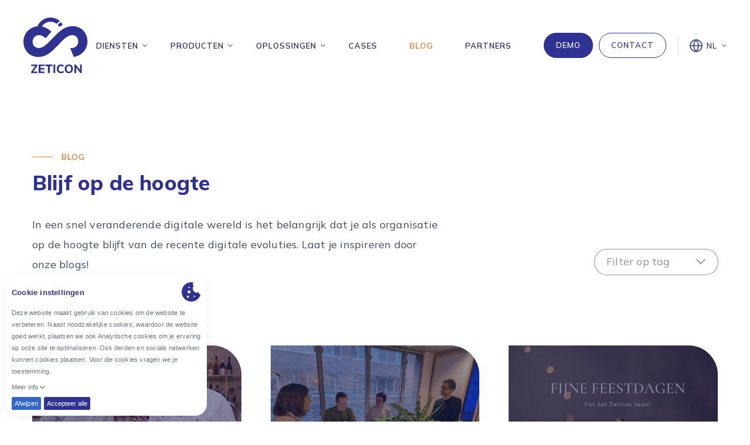

--- FILE ---
content_type: text/html; charset=UTF-8
request_url: https://zeticon.com/nl/blog/p4
body_size: 22675
content:

<!doctype html><html
class="fonts-loaded" lang="nl" prefix="og: http://ogp.me/ns# fb: http://ogp.me/ns/fb#"><head><meta
charset="utf-8"><meta
http-equiv="x-ua-compatible" content="ie=edge"><meta
name="viewport" content="width=device-width, initial-scale=1, viewport-fit=cover"><link
rel="apple-touch-icon" sizes="180x180" href="https://zeticon.com/assets/img/favicons/apple-touch-icon.png"><link
rel="icon" type="image/png" sizes="32x32" href="https://zeticon.com/assets/img/favicons/favicon-32x32.png"><link
rel="icon" type="image/png" sizes="16x16" href="https://zeticon.com/assets/img/favicons/favicon-16x16.png"><link
rel="manifest" href="https://zeticon.com/assets/img/favicons/site.webmanifest"><link
rel="mask-icon" href="https://zeticon.com/assets/img/favicons/safari-pinned-tab.svg" color="#2f3293"><link
rel="shortcut icon" href="https://zeticon.com/assets/img/favicons/favicon.ico"><meta
name="apple-mobile-web-app-title" content="Zeticon"><meta
name="application-name" content="Zeticon"><meta
name="msapplication-TileColor" content="#2f3293"><meta
name="msapplication-config" content="https://zeticon.com/assets/img/favicons/browserconfig.xml"><meta
name="theme-color" content="#2f3293"><link
rel="preconnect" href="https://fonts.gstatic.com"><link
href="https://fonts.googleapis.com/css2?family=Montserrat:wght@400;700&family=Mulish:ital,wght@0,300;0,400;0,600;0,700;0,800;1,300;1,400;1,600;1,700;1,800&display=swap" rel="stylesheet"><script src="https://unpkg.com/cookie-though@1.1.4"></script><script>loadjs=function(){var l=function(){},c={},f={},u={};function s(e,n){if(e){var t=u[e];if(f[e]=n,t)for(;t.length;)t[0](e,n),t.splice(0,1)}}function o(e,n){e.call&&(e={success:e}),n.length?(e.error||l)(n):(e.success||l)(e)}function h(t,r,i,c){var s,o,e=document,n=i.async,f=(i.numRetries||0)+1,u=i.before||l,a=t.replace(/^(css|img)!/,"");c=c||0,/(^css!|\.css$)/.test(t)?(s=!0,(o=e.createElement("link")).rel="stylesheet",o.href=a):/(^img!|\.(png|gif|jpg|svg)$)/.test(t)?(o=e.createElement("img")).src=a:((o=e.createElement("script")).src=t,o.async=void 0===n||n),!(o.onload=o.onerror=o.onbeforeload=function(e){var n=e.type[0];if(s&&"hideFocus"in o)try{o.sheet.cssText.length||(n="e")}catch(e){n="e"}if("e"==n&&(c+=1)<f)return h(t,r,i,c);r(t,n,e.defaultPrevented)})!==u(t,o)&&e.head.appendChild(o)}function t(e,n,t){var r,i;if(n&&n.trim&&(r=n),i=(r?t:n)||{},r){if(r in c)throw"LoadJS";c[r]=!0}!function(e,r,n){var t,i,c=(e=e.push?e:[e]).length,s=c,o=[];for(t=function(e,n,t){if("e"==n&&o.push(e),"b"==n){if(!t)return;o.push(e)}--c||r(o)},i=0;i<s;i++)h(e[i],t,n)}(e,function(e){o(i,e),s(r,e)},i)}return t.ready=function(e,n){return function(e,t){e=e.push?e:[e];var n,r,i,c=[],s=e.length,o=s;for(n=function(e,n){n.length&&c.push(e),--o||t(c)};s--;)r=e[s],(i=f[r])?n(r,i):(u[r]=u[r]||[]).push(n)}(e,function(e){o(n,e)}),t},t.done=function(e){s(e,[])},t.reset=function(){c={},f={},u={}},t.isDefined=function(e){return e in c},t}();</script><script>function handleFirstTab(e){9===e.keyCode&&(document.documentElement.classList.add("is-tabbing"),window.removeEventListener("keydown",handleFirstTab),window.addEventListener("mousedown",handleMouseDownOnce))}function handleMouseDownOnce(){document.documentElement.classList.remove("is-tabbing"),window.removeEventListener("mousedown",handleMouseDownOnce),window.addEventListener("keydown",handleFirstTab)}window.addEventListener("keydown",handleFirstTab);</script><script>!function(e,t){"object"==typeof exports&&"undefined"!=typeof module?t(exports):"function"==typeof define&&define.amd?define(["exports"],t):t(e.Cookie=e.Cookie||{})}(this,function(e){"use strict";function t(e,t){return Object.prototype.hasOwnProperty.call(e,t)}function o(e){return e.replace(/[.*+?^$|[\](){}\\-]/g,"\\$&")}function n(e){var t=e.charAt(e.length-1),o=parseInt(e,10),n=new Date;switch(t){case"Y":n.setFullYear(n.getFullYear()+o);break;case"M":n.setMonth(n.getMonth()+o);break;case"D":n.setDate(n.getDate()+o);break;case"h":n.setHours(n.getHours()+o);break;case"m":n.setMinutes(n.getMinutes()+o);break;case"s":n.setSeconds(n.getSeconds()+o);break;default:n=new Date(e)}return n}function r(e){var o="";for(var r in e)if(t(e,r))if(/^expires$/i.test(r)){var i=e[r];"object"!==(void 0===i?"undefined":l(i))&&(i+="number"==typeof i?"D":"",i=n(i)),o+=";"+r+"="+i.toUTCString()}else/^secure$/.test(r)?e[r]&&(o+=";"+r):o+=";"+r+"="+e[r];return t(e,"path")||(o+=";path=/"),o}function i(){var e=RegExp("(?:^|; )@key@=1(?:;|$)");document.cookie="@key@=1";var t=e.test(document.cookie);return t&&f("@key@"),t}function u(e){var t=arguments.length>1&&arguments[1]!==undefined?arguments[1]:decodeURIComponent;if("string"!=typeof e||!e)return null;var n=RegExp("(?:^|; )"+o(e)+"(?:=([^;]*))?(?:;|$)"),r=n.exec(document.cookie);return null===r?null:"function"==typeof t?t(r[1]):r[1]}function c(){for(var e=arguments.length>0&&arguments[0]!==undefined?arguments[0]:decodeURIComponent,t=/(?:^|; )([^=]+?)(?:=([^;]*))?(?:;|$)/g,o={},n=void 0;n=t.exec(document.cookie);)t.lastIndex=n.index+n.length-1,o[n[1]]="function"==typeof e?e(n[2]):n[2];return o}function a(e,t){var o=arguments.length>2&&arguments[2]!==undefined?arguments[2]:encodeURIComponent,n=arguments[3];"object"===(void 0===o?"undefined":l(o))&&null!==o&&(n=o,o=encodeURIComponent);var i=r(n||{}),u="function"==typeof o?o(t):t,c=e+"="+u+i;document.cookie=c}function f(e,t){var o={expires:-1};return t&&t.domain&&(o.domain=t.domain),a(e,"a",o)}function s(e){return u(e,null)}function d(e,t,o){return a(e,t,null,o)}var l="function"==typeof Symbol&&"symbol"==typeof Symbol.iterator?function(e){return typeof e}:function(e){return e&&"function"==typeof Symbol&&e.constructor===Symbol&&e!==Symbol.prototype?"symbol":typeof e};e.isEnabled=i,e.get=u,e.getAll=c,e.set=a,e.getRaw=s,e.setRaw=d,e.remove=f,e.isCookieEnabled=i,e.getCookie=u,e.getAllCookies=c,e.setCookie=a,e.getRawCookie=s,e.setRawCookie=d,e.removeCookie=f,Object.defineProperty(e,"__esModule",{value:!0})});</script><script type="text/javascript">var staticAssetsVersion="19";var assetsBaseUrl="https://zeticon.com/";</script><style>[v-cloak]{display:none !important}.grecaptcha-badge{visibility:hidden !important}</style><link
rel="stylesheet" href="https://zeticon.com/assets/css/style.min.e3b355f6.css"><title>Blog | Zeticon</title>
<script>dataLayer = [];
(function(w,d,s,l,i){w[l]=w[l]||[];w[l].push({'gtm.start':
new Date().getTime(),event:'gtm.js'});var f=d.getElementsByTagName(s)[0],
j=d.createElement(s),dl=l!='dataLayer'?'&l='+l:'';j.async=true;j.src=
'https://www.googletagmanager.com/gtm.js?id='+i+dl;f.parentNode.insertBefore(j,f);
})(window,document,'script','dataLayer','GTM-PR25VB3');
</script><meta name="generator" content="SEOmatic">
<meta name="keywords" content="Zeticon">
<meta name="description" content="In een snel veranderende digitale wereld is het belangrijk dat je op de hoogte blijft van recente digitale evoluties. Laat je inspireren door onze blogs!">
<meta name="referrer" content="no-referrer-when-downgrade">
<meta name="robots" content="all">
<meta content="nl" property="og:locale">
<meta content="en" property="og:locale:alternate">
<meta content="Zeticon" property="og:site_name">
<meta content="website" property="og:type">
<meta content="https://zeticon.com/nl/blog" property="og:url">
<meta content="Blog | Zeticon" property="og:title">
<meta content="In een snel veranderende digitale wereld is het belangrijk dat je op de hoogte blijft van recente digitale evoluties. Laat je inspireren door onze blogs!" property="og:description">
<meta content="https://zeticon.com/uploads/files/_1200x630_crop_center-center_82_none_ns/Zeticon-algemeen-beeld.png?mtime=1623671063" property="og:image">
<meta content="1200" property="og:image:width">
<meta content="630" property="og:image:height">
<meta content="Blog" property="og:image:alt">
<meta content="https://www.linkedin.com/company/zeticon/" property="og:see_also">
<meta content="https://www.facebook.com/zeticon/" property="og:see_also">
<meta content="https://twitter.com/zeticon" property="og:see_also">
<meta name="twitter:card" content="summary_large_image">
<meta name="twitter:creator" content="@">
<meta name="twitter:title" content="Blog | Zeticon">
<meta name="twitter:description" content="In een snel veranderende digitale wereld is het belangrijk dat je op de hoogte blijft van recente digitale evoluties. Laat je inspireren door onze blogs!">
<meta name="twitter:image" content="https://zeticon.com/uploads/files/_800x418_crop_center-center_82_none_ns/Zeticon-algemeen-beeld.png?mtime=1623671063">
<meta name="twitter:image:width" content="800">
<meta name="twitter:image:height" content="418">
<meta name="twitter:image:alt" content="Blog">
<meta name="google-site-verification" content="UgIxF5rhGpqKXZ4-0dMVn0Thnc5ELhQrNSjSaY91B0o">
<link href="https://zeticon.com/nl/blog" rel="canonical">
<link href="https://zeticon.com/nl" rel="home">
<link href="https://zeticon.com/en/blog" rel="alternate" hreflang="en">
<link href="https://zeticon.com/nl/blog" rel="alternate" hreflang="x-default">
<link href="https://zeticon.com/nl/blog" rel="alternate" hreflang="nl">
<link href="https://zeticon.com/cpresources/82beeb42/css/front-end/plugin/freeform.css?v=1745866024" rel="stylesheet"></head><body
class="Overviewpage"><noscript><iframe src="https://www.googletagmanager.com/ns.html?id=GTM-PR25VB3"
height="0" width="0" style="display:none;visibility:hidden"></iframe></noscript>
<div
class="Wrapper"><header
class="Header"><div
class="Container Container--lg"><a
class="Logo Logo--header u-block" href="https://zeticon.com/nl/"><svg
class="Logo-object" width="110" height="95" fill="none" viewBox="0 0 110 95" xmlns="http://www.w3.org/2000/svg"><path
d="M23.731 82.588V80.28H13.207v2.514h6.97l-6.97 9.7v2.324h10.746v-2.506h-7.257zm2.369 12.23h9.982v-2.472h-6.887v-3.672h6.46v-2.49h-6.46v-3.431h6.887V80.28h-9.981zm11.134-11.941h4.534v11.941h3.209V82.877h4.526V80.28H37.234zm17.124-2.597H51.19v14.538h3.168zm9.75 2.373a5.68 5.68 0 011.942.34c.617.223 1.251.578 1.901 1.075l.996-2.283c-.56-.53-1.267-.942-2.14-1.232a8.712 8.712 0 00-2.756-.438c-1.465 0-2.74.306-3.827.918a6.215 6.215 0 00-2.51 2.605c-.583 1.124-.871 2.423-.871 3.911 0 1.497.287 2.803.872 3.928a6.234 6.234 0 002.51 2.613c1.086.62 2.37.926 3.826.926.962 0 1.876-.149 2.756-.438.873-.29 1.588-.703 2.14-1.232l-.996-2.282c-.65.488-1.284.843-1.9 1.075a5.643 5.643 0 01-1.943.339c-1.3 0-2.296-.422-2.987-1.257-.69-.835-1.036-2.06-1.036-3.664 0-1.596.345-2.803 1.036-3.63.691-.86 1.687-1.274 2.987-1.274zm17.149-1.645c-1.054-.604-2.304-.91-3.736-.91-1.432 0-2.683.306-3.744.91-1.062.604-1.884 1.464-2.46 2.58s-.864 2.431-.864 3.936c0 1.514.287 2.829.863 3.961s1.391 2.002 2.46 2.605c1.062.604 2.313.91 3.745.91s2.682-.306 3.736-.91c1.053-.603 1.868-1.472 2.435-2.605.568-1.132.856-2.447.856-3.96s-.288-2.82-.856-3.937a6.084 6.084 0 00-2.435-2.58zm-.88 10.221c-.684.86-1.638 1.29-2.856 1.29s-2.172-.422-2.855-1.273c-.683-.852-1.029-2.084-1.029-3.705 0-1.604.346-2.828 1.029-3.672.683-.843 1.637-1.265 2.855-1.265s2.172.422 2.855 1.265c.683.844 1.029 2.068 1.029 3.672-.008 1.596-.346 2.828-1.029 3.688zm16.193-1.695l-7.208-9.254h-2.337v14.538h2.97v-9.27l7.208 9.27h2.354V80.28H96.57zm5.562-67.322c-4.64-4.821-11.174-7.484-18.407-7.484-5.29 0-10.244 1.364-15.14 4.168-2.444 1.397-4.904 3.175-7.505 5.425-2.682 2.315-5.184 4.837-7.611 7.277l-7.793 7.996c-1.99 2.06-4.048 4.176-6.253 6.111-4.93 4.317-9.142 6.327-13.281 6.327-6.18 0-10.491-4.532-10.491-11.015 0-4.706 3.102-9.014 7.545-10.478 1.77-.587 3.728-.694 5.653-.339 2.304.43 4.657 1.538 7.184 3.407l2.164 1.596 9.57-11.362-2.37-1.844c-4.699-3.647-9.216-5.871-13.783-6.781 2.995-4.88 8.368-8.129 14.49-8.129 3.884 0 7.464 1.307 10.327 3.515l5.694-4.466C57.871 2.324 52.26 0 46.105 0c-10.008 0-18.59 6.144-22.219 14.877-.493.05-.987.116-1.473.19C9.43 17.093 0 28.009 0 41.017c0 15.232 10.738 26.289 25.525 26.289 13.495 0 22.423-8.998 30.305-16.928l7.686-7.898c2.065-2.125 4.196-4.324 6.476-6.31 4.846-4.208 9.01-6.168 13.1-6.168 6.18 0 10.49 4.531 10.49 11.015 0 5.606-4.336 10.42-9.865 10.965l-3.826.38 5.974 14.844 2.353-.488c5.974-1.248 11.372-4.523 15.182-9.228 3.768-4.656 5.85-10.503 5.85-16.465 0-7.36-2.526-14.033-7.118-18.813z"/><path
d="M61.014 15.944l6.024-3.68a24.122 24.122 0 00-3.094-4.3l-5.58 4.374a16.808 16.808 0 012.65 3.606z"/></svg></a><div
class="Navigation"><button
class="Navigation-toggle u-lg-hidden u-xl-hidden" aria-label="Toggle navigation"><span
class="Toggle u-block"><span
class="Toggle-item"></span><span
class="Toggle-item"></span><span
class="Toggle-item"></span></span></button><div
class="Navigation-body"><nav
class="Nav Nav--main"><ul
class="Nav-list"><li
class="Nav-item has-dropdown"><a
class="Nav-link has-dropdown" href="https://zeticon.com/nl/diensten">Diensten
<span
class="Caret"></span></a><div
class="Dropdown"><div
class="Dropdown-content"><div
class="Dropdown-columnWrapper"><div
class="Dropdown-column "><h2 class="Dropdown-title">Diensten</h2><div
class="Dropdown-nav Nav Nav--stacked"><ul
class="Nav-list"><li
class="Nav-item "><a
class="Nav-link" href="https://zeticon.com/nl/diensten/informatiebeheer">
Informatiebeheer
</a></li><li
class="Nav-item "><a
class="Nav-link" href="https://zeticon.com/nl/diensten/onze-aanpak">
Onze aanpak
</a></li><li
class="Nav-item "><a
class="Nav-link" href="https://zeticon.com/nl/diensten/support-zeticon">
Support
</a></li><li
class="Nav-item "><a
class="Nav-link" href="https://zeticon.com/nl/diensten/workshops-opleidingen">
Workshops
</a></li></ul></div></div></div></div><div
class="Dropdown-side"><img
class="Dropdown-side-image" src="https://zeticon.com/uploads/files/_345x345_crop_center-center_80_partition_ns/customer-support.jpg"><div
class="Dropdown-side-content"><p
class="title">Neem contact op</p><a
class="Button Button--secondary with-icon" href="https://zeticon.com/nl/contact"><svg
class="u-marginRsm" xmlns="http://www.w3.org/2000/svg" width="16" height="16"
viewBox="0 0 16 16" fill="none"><g
clip-path="url(#clip0_1407_4211)"><path
fill-rule="evenodd" clip-rule="evenodd"
d="M0 5.33301H16V6.66634H0V5.33301Z" fill="white" /><path
fill-rule="evenodd" clip-rule="evenodd"
d="M2 2.66634C1.63181 2.66634 1.33333 2.96482 1.33333 3.33301V13.9997C1.33333 14.3679 1.63181 14.6663 2 14.6663H14C14.3682 14.6663 14.6667 14.3679 14.6667 13.9997V3.33301C14.6667 2.96482 14.3682 2.66634 14 2.66634H2ZM0 3.33301C0 2.22844 0.895431 1.33301 2 1.33301H14C15.1046 1.33301 16 2.22844 16 3.33301V13.9997C16 15.1042 15.1046 15.9997 14 15.9997H2C0.895431 15.9997 0 15.1042 0 13.9997V3.33301Z"
fill="white" /><path
fill-rule="evenodd" clip-rule="evenodd"
d="M4.66685 -0.000154932L4.66585 3.99985L3.33252 3.99951L3.33352 -0.000488281L4.66685 -0.000154932Z"
fill="white" /><path
fill-rule="evenodd" clip-rule="evenodd"
d="M12.6669 -0.000155091L12.6659 3.99985L11.3325 3.99951L11.3335 -0.000488281L12.6669 -0.000155091Z"
fill="white" /></g><defs><clipPath
id="clip0_1407_4211"><rect
width="16" height="16" fill="white" /></clipPath></defs></svg>
Contacteer ons!
</a></div></div></div></li><li
class="Nav-item has-dropdown"><a
class="Nav-link has-dropdown" href="https://zeticon.com/nl/producten">Producten
<span
class="Caret"></span></a><div
class="Dropdown"><div
class="Dropdown-content"><div
class="Dropdown-columnWrapper"><div
class="Dropdown-column "><h2 class="Dropdown-title">Producten</h2><div
class="Dropdown-nav Nav Nav--stacked"><ul
class="Nav-list"><li
class="Nav-item "><a
class="Nav-link" href="https://zeticon.com/nl/producten/slim-informatiebeheer">
Informatiemanagement
</a></li><li
class="Nav-item "><a
class="Nav-link" href="https://zeticon.com/nl/producten/digital-asset-management">
Digital Asset Management
</a></li><li
class="Nav-item "><a
class="Nav-link" href="https://zeticon.com/nl/producten/e-depot">
E-depot
</a></li><li
class="Nav-item "><a
class="Nav-link" href="https://zeticon.com/nl/producten/digitaal-handtekenen">
Digital signing
</a></li><li
class="Nav-item "><a
class="Nav-link" href="https://zeticon.com/nl/producten/ai">
Zeticon AI
</a></li><li
class="Nav-item "><a
class="Nav-link" href="https://zeticon.com/nl/producten/application-retirement">
Application Retirement
</a></li><li
class="Nav-item "><a
class="Nav-link" href="https://zeticon.com/nl/producten/integraties">
Integraties
</a></li></ul></div></div></div></div><div
class="Dropdown-side"><img
class="Dropdown-side-image" src="https://zeticon.com/uploads/files/_345x345_crop_center-center_80_partition_ns/individuele-begeleiding.jpg"><div
class="Dropdown-side-content"><p
class="title">Vraag je gratis
demo aan</p><a
class="Button Button--secondary with-icon" href="https://zeticon.com/nl/demo"><svg
class="u-marginRsm" xmlns="http://www.w3.org/2000/svg" width="16" height="16"
viewBox="0 0 16 16" fill="none"><g
clip-path="url(#clip0_1407_4211)"><path
fill-rule="evenodd" clip-rule="evenodd"
d="M0 5.33301H16V6.66634H0V5.33301Z" fill="white" /><path
fill-rule="evenodd" clip-rule="evenodd"
d="M2 2.66634C1.63181 2.66634 1.33333 2.96482 1.33333 3.33301V13.9997C1.33333 14.3679 1.63181 14.6663 2 14.6663H14C14.3682 14.6663 14.6667 14.3679 14.6667 13.9997V3.33301C14.6667 2.96482 14.3682 2.66634 14 2.66634H2ZM0 3.33301C0 2.22844 0.895431 1.33301 2 1.33301H14C15.1046 1.33301 16 2.22844 16 3.33301V13.9997C16 15.1042 15.1046 15.9997 14 15.9997H2C0.895431 15.9997 0 15.1042 0 13.9997V3.33301Z"
fill="white" /><path
fill-rule="evenodd" clip-rule="evenodd"
d="M4.66685 -0.000154932L4.66585 3.99985L3.33252 3.99951L3.33352 -0.000488281L4.66685 -0.000154932Z"
fill="white" /><path
fill-rule="evenodd" clip-rule="evenodd"
d="M12.6669 -0.000155091L12.6659 3.99985L11.3325 3.99951L11.3335 -0.000488281L12.6669 -0.000155091Z"
fill="white" /></g><defs><clipPath
id="clip0_1407_4211"><rect
width="16" height="16" fill="white" /></clipPath></defs></svg>
Demo
</a></div></div></div></li><li
class="Nav-item has-dropdown"><a
class="Nav-link has-dropdown" href="https://zeticon.com/nl/oplossingen">Oplossingen
<span
class="Caret"></span></a><div
class="Dropdown"><div
class="Dropdown-content"><h2 class="Dropdown-title">Oplossingen</h2><div
class="Dropdown-columnWrapper"><div
class="Dropdown-column Dropdown-column--alt"><h2 class="Dropdown-title">Publieke Sector</h2><div
class="Dropdown-nav Nav Nav--stacked"><ul
class="Nav-list"><li
class="Nav-item "><a
class="Nav-link" href="https://zeticon.com/nl/oplossingen/lokale-besturen-en-gemeentes">
Lokale besturen en gemeentes
</a></li><li
class="Nav-item "><a
class="Nav-link" href="https://zeticon.com/nl/oplossingen/overheid">
Overheid
</a></li><li
class="Nav-item "><a
class="Nav-link" href="https://zeticon.com/nl/oplossingen/culturele-erfgoeddiensten">
Culturele erfgoeddiensten
</a></li><li
class="Nav-item is-button"><a
class="Button Button--tertiary with-icon" href="https://zeticon.com/nl/oplossingen"><span
class="IconWrapper u-marginRsm"><svg
class="Icon" viewBox="0 0 5 8" fill="none"
xmlns="http://www.w3.org/2000/svg"><path
clip-rule="evenodd"
d="M3.324 4L.5 1.103 1.088.5 4.5 4 1.088 7.5.5 6.897 3.324 4z"></path></svg></span>
Toon alles
</a></li></ul></div></div><div
class="Dropdown-column Dropdown-column--alt"><h2 class="Dropdown-title">Privé sector</h2><div
class="Dropdown-nav Nav Nav--stacked"><ul
class="Nav-list"><li
class="Nav-item "><a
class="Nav-link" href="https://zeticon.com/nl/oplossingen/kmo-en-enterprise">
KMO en Enterprise
</a></li></ul></div></div><div
class="Dropdown-column Dropdown-column--alt"><h2 class="Dropdown-title">Industrieën</h2><div
class="Dropdown-nav Nav Nav--stacked"><ul
class="Nav-list"><li
class="Nav-item "><a
class="Nav-link" href="https://zeticon.com/nl/oplossingen/marcom">
Marcom
</a></li><li
class="Nav-item "><a
class="Nav-link" href="https://zeticon.com/nl/oplossingen/pers-en-media">
Pers en media
</a></li><li
class="Nav-item "><a
class="Nav-link" href="https://zeticon.com/nl/oplossingen/e-commerce">
E-commerce
</a></li></ul></div></div></div></div></div></li><li
class="Nav-item"><a
class="Nav-link" href="https://zeticon.com/nl/cases">Cases
</a></li><li
class="Nav-item"><a
class="Nav-link is-active" href="https://zeticon.com/nl/blog">Blog
</a></li><li
class="Nav-item"><a
class="Nav-link" href="https://zeticon.com/nl/partners">Partners
</a></li></ul></nav><nav
class="Nav Nav--highlight"><ul
class="Nav-list"><li
class="Nav-item"><a
class="Nav-link is-highlight" href="https://zeticon.com/nl/demo">
Demo
</a></li><li
class="Nav-item"><a
class="Nav-link" href="https://zeticon.com/nl/contact">
Contact
</a></li></ul></nav><nav
class="Nav Nav--lang" aria-label="Taalkeuze" aria-role="navigation"><span
class="Nav-toggle u-xs-hidden u-sm-hidden"><svg
class="Icon" width="22" height="22" fill="none" viewBox="0 0 22 22" xmlns="http://www.w3.org/2000/svg"><g
clip-rule="evenodd" fill="#2e3192" fill-rule="evenodd"><path
d="M11 1.75a9.25 9.25 0 100 18.5 9.25 9.25 0 000-18.5zM.25 11C.25 5.063 5.063.25 11 .25S21.75 5.063 21.75 11 16.937 21.75 11 21.75.25 16.937.25 11z"/><path
d="M.25 11a.75.75 0 01.75-.75h20a.75.75 0 010 1.5H1A.75.75 0 01.25 11z"/><path
d="M7.75 11A14.55 14.55 0 0011 19.851 14.55 14.55 0 0014.25 11 14.55 14.55 0 0011 2.149 14.55 14.55 0 007.75 11zM11 1l-.554-.506A16.05 16.05 0 006.25 11.016a16.05 16.05 0 004.196 10.49.75.75 0 001.108 0 16.05 16.05 0 004.196-10.522A16.05 16.05 0 0011.554.494z"/></g></svg>
nl
<span
class="Caret"></span></span><div
class="Nav-listWrapper"><ul
class="Nav-list"><li
class="Nav-item"><a
class="Nav-link is-active" href="https://zeticon.com/nl/blog" hreflang="nl" lang="nl"><span
class="u-xs-hidden u-sm-hidden"><svg
class="Icon" width="12" height="10" fill="none" viewBox="0 0 12 10" xmlns="http://www.w3.org/2000/svg"><path
clip-rule="evenodd" d="M11.059 1.938l-6.35 7.144-3.77-3.634 1.042-1.08 2.644 2.55L9.938.94z" fill="#d57a43" fill-rule="evenodd"/></svg>
Nederlands
</span></a></li><li
class="Nav-item"><a
class="Nav-link" href="https://zeticon.com/en/blog" hreflang="en" lang="en"><span
class="u-xs-hidden u-sm-hidden">
English
</span></a></li></ul></div></nav></div><nav
class="Nav Nav--mobile u-lg-hidden u-xl-hidden"><div
class="Nav-listWrapper"><ul
class="Nav-list"><li
class="Nav-title"></li><li
class="Nav-item u-lg-hidden u-xl-hidden"><a
href="https://zeticon.com/nl/" class="Nav-link" data-title="Home">Home</a></li><li
data-id="16591" class="Nav-item js-mobileToggle"><a
class="Nav-link has-dropdown" href="https://zeticon.com/nl/diensten" data-title="Diensten">
Diensten
</a><span
class="u-block"><svg
class="Nav-link--icon" viewBox="0 0 5 8" fill="none" xmlns="http://www.w3.org/2000/svg"><path
clip-rule="evenodd" d="M3.324 4L.5 1.103 1.088.5 4.5 4 1.088 7.5.5 6.897 3.324 4z"/></svg></span></li><ul
class="Nav-list Mobile-child" data-id="16591"><li
data-id="16591" class="Nav-back js-mobileBack"><svg
class="Nav-back--icon" viewBox="0 0 5 8" fill="none" xmlns="http://www.w3.org/2000/svg"><path
clip-rule="evenodd" d="M3.324 4L.5 1.103 1.088.5 4.5 4 1.088 7.5.5 6.897 3.324 4z"/></svg>
Terug</li><li
class="Nav-title"><a
href="https://zeticon.com/nl/diensten">Diensten</a></li><li
class="Nav-item"><a
class="Nav-link" href="https://zeticon.com/nl/diensten/informatiebeheer" data-title="Informatiebeheer">
Informatiebeheer
</a></li><li
class="Nav-item"><a
class="Nav-link" href="https://zeticon.com/nl/diensten/onze-aanpak" data-title="Onze aanpak">
Onze aanpak
</a></li><li
class="Nav-item"><a
class="Nav-link" href="https://zeticon.com/nl/diensten/support-zeticon" data-title="Support">
Support
</a></li><li
class="Nav-item"><a
class="Nav-link" href="https://zeticon.com/nl/diensten/workshops-opleidingen" data-title="Workshops">
Workshops
</a></li></ul><li
data-id="16590" class="Nav-item js-mobileToggle"><a
class="Nav-link has-dropdown" href="https://zeticon.com/nl/producten" data-title="Producten ">
Producten
</a><span
class="u-block"><svg
class="Nav-link--icon" viewBox="0 0 5 8" fill="none" xmlns="http://www.w3.org/2000/svg"><path
clip-rule="evenodd" d="M3.324 4L.5 1.103 1.088.5 4.5 4 1.088 7.5.5 6.897 3.324 4z"/></svg></span></li><ul
class="Nav-list Mobile-child" data-id="16590"><li
data-id="16590" class="Nav-back js-mobileBack"><svg
class="Nav-back--icon" viewBox="0 0 5 8" fill="none" xmlns="http://www.w3.org/2000/svg"><path
clip-rule="evenodd" d="M3.324 4L.5 1.103 1.088.5 4.5 4 1.088 7.5.5 6.897 3.324 4z"/></svg>
Terug</li><li
class="Nav-title"><a
href="https://zeticon.com/nl/producten">Producten </a></li><li
class="Nav-item"><a
class="Nav-link" href="https://zeticon.com/nl/producten/slim-informatiebeheer" data-title="Informatiemanagement">
Informatiemanagement
</a></li><li
class="Nav-item"><a
class="Nav-link" href="https://zeticon.com/nl/producten/digital-asset-management" data-title="Digital Asset Management">
Digital Asset Management
</a></li><li
class="Nav-item"><a
class="Nav-link" href="https://zeticon.com/nl/producten/e-depot" data-title="E-depot">
E-depot
</a></li><li
class="Nav-item"><a
class="Nav-link" href="https://zeticon.com/nl/producten/digitaal-handtekenen" data-title="Digital signing">
Digital signing
</a></li><li
class="Nav-item"><a
class="Nav-link" href="https://zeticon.com/nl/producten/ai" data-title="Zeticon AI">
Zeticon AI
</a></li><li
class="Nav-item"><a
class="Nav-link" href="https://zeticon.com/nl/producten/application-retirement" data-title="Application Retirement">
Application Retirement
</a></li><li
class="Nav-item"><a
class="Nav-link" href="https://zeticon.com/nl/producten/integraties" data-title="Integraties">
Integraties
</a></li></ul><li
data-id="16592" class="Nav-item js-mobileToggle"><a
class="Nav-link has-dropdown" href="https://zeticon.com/nl/oplossingen" data-title="Oplossingen">
Oplossingen
</a><span
class="u-block"><svg
class="Nav-link--icon" viewBox="0 0 5 8" fill="none" xmlns="http://www.w3.org/2000/svg"><path
clip-rule="evenodd" d="M3.324 4L.5 1.103 1.088.5 4.5 4 1.088 7.5.5 6.897 3.324 4z"/></svg></span></li><ul
class="Nav-list Mobile-child" data-id="16592"><li
data-id="16592" class="Nav-back js-mobileBack"><svg
class="Nav-back--icon" viewBox="0 0 5 8" fill="none" xmlns="http://www.w3.org/2000/svg"><path
clip-rule="evenodd" d="M3.324 4L.5 1.103 1.088.5 4.5 4 1.088 7.5.5 6.897 3.324 4z"/></svg>
Terug</li><li
class="Nav-title"><a
href="https://zeticon.com/nl/oplossingen">Oplossingen</a></li><li
data-id="16592-1" class="Nav-item js-mobileToggle"><span
data-title="Publieke Sector" class="Nav-link  has-dropdown">
Publieke Sector
</span><span
class="u-block"><svg
class="Nav-link--icon" viewBox="0 0 5 8" fill="none" xmlns="http://www.w3.org/2000/svg"><path
clip-rule="evenodd" d="M3.324 4L.5 1.103 1.088.5 4.5 4 1.088 7.5.5 6.897 3.324 4z"/></svg></span></li><ul
class="Nav-list Mobile-child" data-id="16592-1"><li
data-id="16592-1" class="Nav-back js-mobileBack"><svg
class="Nav-back--icon" viewBox="0 0 5 8" fill="none" xmlns="http://www.w3.org/2000/svg"><path
clip-rule="evenodd" d="M3.324 4L.5 1.103 1.088.5 4.5 4 1.088 7.5.5 6.897 3.324 4z"/></svg>
Terug</li><li
class="Nav-title">
Publieke Sector</li><li
class="Nav-item"><a
class="Nav-link" href="https://zeticon.com/nl/oplossingen/lokale-besturen-en-gemeentes" data-title="Lokale besturen en gemeentes">
Lokale besturen en gemeentes
</a></li><li
class="Nav-item"><a
class="Nav-link" href="https://zeticon.com/nl/oplossingen/overheid" data-title="Overheid">
Overheid
</a></li><li
class="Nav-item"><a
class="Nav-link" href="https://zeticon.com/nl/oplossingen/culturele-erfgoeddiensten" data-title="Culturele erfgoeddiensten">
Culturele erfgoeddiensten
</a></li><li
class="Nav-item"><a
class="Nav-link" href="https://zeticon.com/nl/oplossingen" data-title="Toon alles">
Toon alles
</a></li></ul><li
data-id="16592-2" class="Nav-item js-mobileToggle"><span
data-title="Privé sector" class="Nav-link  has-dropdown">
Privé sector
</span><span
class="u-block"><svg
class="Nav-link--icon" viewBox="0 0 5 8" fill="none" xmlns="http://www.w3.org/2000/svg"><path
clip-rule="evenodd" d="M3.324 4L.5 1.103 1.088.5 4.5 4 1.088 7.5.5 6.897 3.324 4z"/></svg></span></li><ul
class="Nav-list Mobile-child" data-id="16592-2"><li
data-id="16592-2" class="Nav-back js-mobileBack"><svg
class="Nav-back--icon" viewBox="0 0 5 8" fill="none" xmlns="http://www.w3.org/2000/svg"><path
clip-rule="evenodd" d="M3.324 4L.5 1.103 1.088.5 4.5 4 1.088 7.5.5 6.897 3.324 4z"/></svg>
Terug</li><li
class="Nav-title">
Privé sector</li><li
class="Nav-item"><a
class="Nav-link" href="https://zeticon.com/nl/oplossingen/kmo-en-enterprise" data-title="KMO en Enterprise">
KMO en Enterprise
</a></li></ul><li
data-id="16592-3" class="Nav-item js-mobileToggle"><span
data-title="Industrieën" class="Nav-link  has-dropdown">
Industrieën
</span><span
class="u-block"><svg
class="Nav-link--icon" viewBox="0 0 5 8" fill="none" xmlns="http://www.w3.org/2000/svg"><path
clip-rule="evenodd" d="M3.324 4L.5 1.103 1.088.5 4.5 4 1.088 7.5.5 6.897 3.324 4z"/></svg></span></li><ul
class="Nav-list Mobile-child" data-id="16592-3"><li
data-id="16592-3" class="Nav-back js-mobileBack"><svg
class="Nav-back--icon" viewBox="0 0 5 8" fill="none" xmlns="http://www.w3.org/2000/svg"><path
clip-rule="evenodd" d="M3.324 4L.5 1.103 1.088.5 4.5 4 1.088 7.5.5 6.897 3.324 4z"/></svg>
Terug</li><li
class="Nav-title">
Industrieën</li><li
class="Nav-item"><a
class="Nav-link" href="https://zeticon.com/nl/oplossingen/marcom" data-title="Marcom">
Marcom
</a></li><li
class="Nav-item"><a
class="Nav-link" href="https://zeticon.com/nl/oplossingen/pers-en-media" data-title="Pers en media">
Pers en media
</a></li><li
class="Nav-item"><a
class="Nav-link" href="https://zeticon.com/nl/oplossingen/e-commerce" data-title="E-commerce">
E-commerce
</a></li></ul></ul><li
data-id="16593" class="Nav-item"><a
class="Nav-link" href="https://zeticon.com/nl/cases" data-title="Cases">
Cases
</a></li><li
data-id="16594" class="Nav-item"><a
class="Nav-link is-active" href="https://zeticon.com/nl/blog" data-title="Blog">
Blog
</a></li><li
data-id="102529" class="Nav-item"><a
class="Nav-link" href="https://zeticon.com/nl/partners" data-title="Partners">
Partners
</a></li><li
class="Nav-item"><a
class="Nav-link" href="https://zeticon.com/nl/demo">
Demo
</a></li><li
class="Nav-item"><a
class="Nav-link" href="https://zeticon.com/nl/contact">
Contact
</a></li></ul></div><nav
class="Nav Nav--mobileLang Nav--inline" aria-label="Taalkeuze" aria-role="navigation"><div
class="Nav-listWrapper"><ul
class="Nav-list"><li
class="Nav-item"><a
class="Nav-link is-active" href="https://zeticon.com/nl/blog" hreflang="nl" lang="nl">
nl
</a></li><li
class="Nav-item"><a
class="Nav-link" href="https://zeticon.com/en/blog" hreflang="en" lang="en">
en
</a></li></ul></div></nav></nav></div></div></header><div
class="Main"><main
class="Main-content"><section
class="Section Section--overview Section--white is-blog without-greyBg"><div
class="Container"><div
class="Overview"><div
class="Stack Stack--l2"><div
class="Overview-inner"><div
class="Overview-body"><div
class="Stack Stack--md"><div
class="Overview-header"><span
class="Overview-subtitle">Blog</span><h2 class="Overview-title">Blijf op de hoogte</h2></div><p>In een snel veranderende digitale wereld is het belangrijk dat je als organisatie op de hoogte blijft van de recente digitale evoluties. Laat je inspireren door onze blogs!</p></div></div><form
class="Overview-actions js-filters" action="https://zeticon.com/nl/blog"><div
class="Overview-actionsItem"><div
class="Filter"><span
class="Filter-label">
Filter op tag
<svg
class="Icon" viewBox="0 0 8 5" xmlns="http://www.w3.org/2000/svg"><path
d="M4 3.3L6.9.5l.6.6L4 4.5.5 1.1l.6-.6z"/></svg></span><div
class="Filter-dropdown"><ul
class="Filter-list"><li
class="Filter-item"><label
class="Form-field Form-field--checkbox"><input
class="js-filter" type="checkbox" name="tag[]" value="1232"><span
class="Form-indicator"></span><span
class="FormField-label">Kennis</span></label></li><li
class="Filter-item"><label
class="Form-field Form-field--checkbox"><input
class="js-filter" type="checkbox" name="tag[]" value="1233"><span
class="Form-indicator"></span><span
class="FormField-label">Evenementen</span></label></li><li
class="Filter-item"><label
class="Form-field Form-field--checkbox"><input
class="js-filter" type="checkbox" name="tag[]" value="3477"><span
class="Form-indicator"></span><span
class="FormField-label">News</span></label></li></ul></div></div></div></form></div><div
class="Overview-grid Overview-grid--blog Overview-grid--card"><div
class="Grid"><div
class="Grid-cell u-sm-size1of2 u-md-size1of2 u-lg-size1of3 u-xl-size1of3"><div
class="Card Card--white Card--blog with-image"  data-filter-blog="news"><a
class="Card-inner as-link" href="https://zeticon.com/nl/blog/zeticon-neemt-de-activiteiten-van-digitaal-handtekenleverancier-keysign-over-2"><div
class="Card-media"><img
class="Card-image" src="https://zeticon.com/uploads/files/_552x437_crop_center-center_80_partition_ns/Managing-partners-Zeticon.jpg" style="--image-position: 50% 50%"></div><div
class="Card-body"><div
class="Stack Stack--s1"><div
class="Stack Stack--s3"><div
class="Card-categories"><ul
class="Card-categoriesList"><li>News</li></ul><time
datetime="2023-03-08">
08 mrt 2023
</time></div><h5 class="Card-title">Zeticon neemt de activiteiten van digitaal handtekenleverancier KeySign over</h5></div><p>Met trots kondigen Chris Van der Schueren en Nick Vercammen, Managing Partners van Zeticon, aan dat Zeticon de overname van de activiteiten van KeySign heeft afgerond.</p><span
class="Button Button--tertiary with-icon"><span
class="IconWrapper u-marginRsm"><svg
class="Icon" viewBox="0 0 5 8" fill="none" xmlns="http://www.w3.org/2000/svg"><path
clip-rule="evenodd" d="M3.324 4L.5 1.103 1.088.5 4.5 4 1.088 7.5.5 6.897 3.324 4z"/></svg></span>
Lees meer
</span></div></div></a></div></div><div
class="Grid-cell u-sm-size1of2 u-md-size1of2 u-lg-size1of3 u-xl-size1of3"><div
class="Card Card--white Card--blog with-image"  data-filter-blog="news"><a
class="Card-inner as-link" href="https://zeticon.com/nl/blog/wat-kan-ik-doen-met-de-raamovereenkomst-archiefverwerking-en-adviesverlening"><div
class="Card-media"><img
class="Card-image" src="https://zeticon.com/uploads/files/_552x437_crop_center-center_80_partition_ns/informatiebeheer-brainstorm.jpg" style="--image-position: 48.42% 47.13%"></div><div
class="Card-body"><div
class="Stack Stack--s1"><div
class="Stack Stack--s3"><div
class="Card-categories"><ul
class="Card-categoriesList"><li>News</li></ul><time
datetime="2023-02-02">
02 feb 2023
</time></div><h5 class="Card-title">Wat kan ik doen met de raamovereenkomst Archiefverwerking en Adviesverlening?</h5></div><p>Met deze raamovereenkomst kan je beroep doen op onze informatiebeheer experten voor een waaier van diensten. We leggen graag in deze blog per domein uit hoe we jouw organisatie kunnen ondersteunen en wie hierop beroep kan doen.</p><span
class="Button Button--tertiary with-icon"><span
class="IconWrapper u-marginRsm"><svg
class="Icon" viewBox="0 0 5 8" fill="none" xmlns="http://www.w3.org/2000/svg"><path
clip-rule="evenodd" d="M3.324 4L.5 1.103 1.088.5 4.5 4 1.088 7.5.5 6.897 3.324 4z"/></svg></span>
Lees meer
</span></div></div></a></div></div><div
class="Grid-cell u-sm-size1of2 u-md-size1of2 u-lg-size1of3 u-xl-size1of3"><div
class="Card Card--white Card--blog with-image"  data-filter-blog="news"><a
class="Card-inner as-link" href="https://zeticon.com/nl/blog/terugblik-op-2022-en-vooruitzichten-voor-2023"><div
class="Card-media"><img
class="Card-image" src="https://zeticon.com/uploads/files/_552x437_crop_center-center_80_partition_ns/2.jpg" style="--image-position: 50% 50%"></div><div
class="Card-body"><div
class="Stack Stack--s1"><div
class="Stack Stack--s3"><div
class="Card-categories"><ul
class="Card-categoriesList"><li>News</li></ul><time
datetime="2022-12-20">
20 dec 2022
</time></div><h5 class="Card-title">Een mooie terugblik op 2022 en vooruitzichten voor 2023!</h5></div><p>De tijd vliegt, het einde van het jaar nadert en ondertussen is het al bijna 2 jaar geleden dat we het vernieuwde MediaHaven aan jullie hebben voorgesteld</p><span
class="Button Button--tertiary with-icon"><span
class="IconWrapper u-marginRsm"><svg
class="Icon" viewBox="0 0 5 8" fill="none" xmlns="http://www.w3.org/2000/svg"><path
clip-rule="evenodd" d="M3.324 4L.5 1.103 1.088.5 4.5 4 1.088 7.5.5 6.897 3.324 4z"/></svg></span>
Lees meer
</span></div></div></a></div></div><div
class="Grid-cell u-sm-size1of2 u-md-size1of2 u-lg-size1of3 u-xl-size1of3"><div
class="Card Card--white Card--blog with-image"  data-filter-blog="kennis"><a
class="Card-inner as-link" href="https://zeticon.com/nl/blog/4-nieuwe-features-om-tijd-te-besparen-in-jouw-dam"><div
class="Card-media"><img
class="Card-image" src="https://zeticon.com/uploads/files/_552x437_crop_center-center_80_partition_ns/pine-watt-pF3BfaLGhqw-unsplash.jpg" style="--image-position: 50% 50%"></div><div
class="Card-body"><div
class="Stack Stack--s1"><div
class="Stack Stack--s3"><div
class="Card-categories"><ul
class="Card-categoriesList"><li>Kennis</li></ul><time
datetime="2022-11-04">
04 nov 2022
</time></div><h5 class="Card-title">4 nieuwe features om tijd te besparen in jouw DAM</h5></div><p>Wist je dat je afbeeldingen vanaf nu kan croppen? Zo kan je in een handomdraai een specifiek deel van een afbeelding downloaden.
Benieuwd naar meer? We leggen de feature uit in de blog en we doen jullie er nog 3 andere cadeau om tijd te besparen in het beheren van je digitale assets.</p><span
class="Button Button--tertiary with-icon"><span
class="IconWrapper u-marginRsm"><svg
class="Icon" viewBox="0 0 5 8" fill="none" xmlns="http://www.w3.org/2000/svg"><path
clip-rule="evenodd" d="M3.324 4L.5 1.103 1.088.5 4.5 4 1.088 7.5.5 6.897 3.324 4z"/></svg></span>
Lees meer
</span></div></div></a></div></div><div
class="Grid-cell u-sm-size1of2 u-md-size1of2 u-lg-size1of3 u-xl-size1of3"><div
class="Card Card--white Card--blog with-image"  data-filter-blog="kennis"><a
class="Card-inner as-link" href="https://zeticon.com/nl/blog/een-dag-in-de-schoenen-software-ingenieur"><div
class="Card-media"><img
class="Card-image" src="https://zeticon.com/uploads/files/_552x437_crop_center-center_80_partition_ns/MicrosoftTeams-image-9_2022-10-11-064426_zuvc.png" style="--image-position: 50% 50%"></div><div
class="Card-body"><div
class="Stack Stack--s1"><div
class="Stack Stack--s3"><div
class="Card-categories"><ul
class="Card-categoriesList"><li>Kennis</li></ul><time
datetime="2022-10-11">
11 okt 2022
</time></div><h5 class="Card-title">Een dag in de schoenen van Software Ingenieur Azize Ergün</h5></div><p>Sinds een half jaar versterkt Azize ons team als software ingenieur bij Zeticon. We keken met haar terug op die eerste intense maanden en liepen een dag mee in haar schoenen. Ontdek wat een software ingenieur bij ons allemaal doet!</p><span
class="Button Button--tertiary with-icon"><span
class="IconWrapper u-marginRsm"><svg
class="Icon" viewBox="0 0 5 8" fill="none" xmlns="http://www.w3.org/2000/svg"><path
clip-rule="evenodd" d="M3.324 4L.5 1.103 1.088.5 4.5 4 1.088 7.5.5 6.897 3.324 4z"/></svg></span>
Lees meer
</span></div></div></a></div></div><div
class="Grid-cell u-sm-size1of2 u-md-size1of2 u-lg-size1of3 u-xl-size1of3"><div
class="Card Card--white Card--blog with-image"  data-filter-blog="kennis"><a
class="Card-inner as-link" href="https://zeticon.com/nl/blog/wat-is-het-verschil-tussen-een-dam-en-een-dms"><div
class="Card-media"><img
class="Card-image" src="https://zeticon.com/uploads/files/_552x437_crop_center-center_80_partition_ns/Ontwerp-zonder-titel-10.png" style="--image-position: 50% 50%"></div><div
class="Card-body"><div
class="Stack Stack--s1"><div
class="Stack Stack--s3"><div
class="Card-categories"><ul
class="Card-categoriesList"><li>Kennis</li></ul><time
datetime="2022-08-04">
04 aug 2022
</time></div><h5 class="Card-title">DAM VERSUS DMS - Welk platform past het best bij je noden?</h5></div><p>Softwareoplossingen kunnen zijn een complexe materie zijn. We begrijpen dat je soms door de bomen het bos niet meer ziet. In deze blog verdiepen we ons in het onderscheid tussen een DAM en een DMS . Lees snel verder om alles nog eens duidelijk op een rijtje te zetten!</p><span
class="Button Button--tertiary with-icon"><span
class="IconWrapper u-marginRsm"><svg
class="Icon" viewBox="0 0 5 8" fill="none" xmlns="http://www.w3.org/2000/svg"><path
clip-rule="evenodd" d="M3.324 4L.5 1.103 1.088.5 4.5 4 1.088 7.5.5 6.897 3.324 4z"/></svg></span>
Lees meer
</span></div></div></a></div></div><div
class="Grid-cell u-sm-size1of2 u-md-size1of2 u-lg-size1of3 u-xl-size1of3"><div
class="Card Card--white Card--blog with-image"  data-filter-blog="news"><a
class="Card-inner as-link" href="https://zeticon.com/nl/blog/nieuwe-gezichten-2-2"><div
class="Card-media"><img
src="https://zeticon.mediahaven.com/index.php/embed/d062fbd887db4f68a080e61e72b99c27cec97ea0c4d642b0b8e874d1d1a3819a192260d8aac34622a6ca5a04f385a364" alt="https://zeticon.mediahaven.com/index.php/embed/d062fbd887db4f68a080e61e72b99c27cec97ea0c4d642b0b8e874d1d1a3819a192260d8aac34622a6ca5a04f385a364" width="800" height="534"></div><div
class="Card-body"><div
class="Stack Stack--s1"><div
class="Stack Stack--s3"><div
class="Card-categories"><ul
class="Card-categoriesList"><li>News</li></ul><time
datetime="2022-07-15">
15 jul 2022
</time></div><h5 class="Card-title">Nieuwe gezichten!</h5></div><p>Ook dit voorjaar heeft het Zeticon team er weer enkele nieuwe gezichten bij gekregen. We zijn blij om hen aan boord te hebben en stellen ze daarom met veel plezier voor.</p><span
class="Button Button--tertiary with-icon"><span
class="IconWrapper u-marginRsm"><svg
class="Icon" viewBox="0 0 5 8" fill="none" xmlns="http://www.w3.org/2000/svg"><path
clip-rule="evenodd" d="M3.324 4L.5 1.103 1.088.5 4.5 4 1.088 7.5.5 6.897 3.324 4z"/></svg></span>
Lees meer
</span></div></div></a></div></div><div
class="Grid-cell u-sm-size1of2 u-md-size1of2 u-lg-size1of3 u-xl-size1of3"><div
class="Card Card--white Card--blog with-image"  data-filter-blog="news"><a
class="Card-inner as-link" href="https://zeticon.com/nl/blog/zeticon-en-keysign-bundelen-de-krachten-en-versterken-zo-hun-marktaanbod"><div
class="Card-media"><img
class="Card-image" src="https://zeticon.com/uploads/files/_552x437_crop_center-center_80_partition_ns/dose-media-3R3sNikjVnA-unsplash.jpg" style="--image-position: 50% 50%"></div><div
class="Card-body"><div
class="Stack Stack--s1"><div
class="Stack Stack--s3"><div
class="Card-categories"><ul
class="Card-categoriesList"><li>News</li></ul><time
datetime="2022-06-23">
23 jun 2022
</time></div><h5 class="Card-title">Zeticon en KeySign bundelen de krachten en versterken zo hun marktaanbod</h5></div><p>We kondigen met groot plezier een nieuwe samenwerking aan. KeySign, gekend voor zijn digitaal handtekenplatform, vervoegt sinds kort Zeticon. Door dit strategische partnership zijn we er samen van overtuigd dat we onze gezamenlijke klanten nog beter zullen kunnen ondersteunen.</p><span
class="Button Button--tertiary with-icon"><span
class="IconWrapper u-marginRsm"><svg
class="Icon" viewBox="0 0 5 8" fill="none" xmlns="http://www.w3.org/2000/svg"><path
clip-rule="evenodd" d="M3.324 4L.5 1.103 1.088.5 4.5 4 1.088 7.5.5 6.897 3.324 4z"/></svg></span>
Lees meer
</span></div></div></a></div></div><div
class="Grid-cell u-sm-size1of2 u-md-size1of2 u-lg-size1of3 u-xl-size1of3"><div
class="Card Card--white Card--blog with-image"  data-filter-blog="news"><a
class="Card-inner as-link" href="https://zeticon.com/nl/blog/internationale-archievendag-2022-2"><div
class="Card-media"><img
class="Card-image" src="https://zeticon.com/uploads/files/_552x437_crop_center-center_80_partition_ns/logo_internationale-archiefweek-2022.jpg" style="--image-position: 50% 50%"></div><div
class="Card-body"><div
class="Stack Stack--s1"><div
class="Stack Stack--s3"><div
class="Card-categories"><ul
class="Card-categoriesList"><li>News</li></ul><time
datetime="2022-06-09">
09 jun 2022
</time></div><h5 class="Card-title">Internationale archievendag 2022</h5></div><p>Dit jaar heeft deze als thema #ArchivesAreYou, waarmee we eigenlijk willen zeggen dat archieven veel meer zijn dan papier, dan beelden, dan informatie,… Er werken heel veel mensen achter de schermen! Carla Schoorens, onze manager informatiebeheer, geeft je graag haar kijk op archievendag en hoe de functie van informatiebeheerder is aan het evolueren.</p><span
class="Button Button--tertiary with-icon"><span
class="IconWrapper u-marginRsm"><svg
class="Icon" viewBox="0 0 5 8" fill="none" xmlns="http://www.w3.org/2000/svg"><path
clip-rule="evenodd" d="M3.324 4L.5 1.103 1.088.5 4.5 4 1.088 7.5.5 6.897 3.324 4z"/></svg></span>
Lees meer
</span></div></div></a></div></div><div
class="Grid-cell u-sm-size1of2 u-md-size1of2 u-lg-size1of3 u-xl-size1of3"><div
class="Card Card--white Card--blog with-image"  data-filter-blog="news"><a
class="Card-inner as-link" href="https://zeticon.com/nl/blog/saas-oplossingen-informatiebeheer-2"><div
class="Card-media"><img
class="Card-image" src="https://zeticon.com/uploads/files/_552x437_crop_center-center_80_partition_ns/Archiefkast-stockfoto-unsplash.jpg" style="--image-position: 50% 50%"></div><div
class="Card-body"><div
class="Stack Stack--s1"><div
class="Stack Stack--s3"><div
class="Card-categories"><ul
class="Card-categoriesList"><li>News</li></ul><time
datetime="2022-04-14">
14 apr 2022
</time></div><h5 class="Card-title">3 redenen waarom SaaS de ideale oplossing is voor informatiebeheer</h5></div><p>Bij het kiezen voor een informatiebeheer oplossing is SaaS vs eigen beheer één van de eerste beslissingen die moet worden genomen. Bij Zeticon bieden wij onze informatiebeheer oplossing aan in beide vormen, maar merken wel dat onze SaaS formule de meest aantrekkelijke optie vormt voor een groot deel van onze klanten. Er heersen echter nog heel wat misverstanden rond SaaS en de Cloud, en daarom zetten wij graag een aantal SaaS voordelen op een rijtje!﻿</p><span
class="Button Button--tertiary with-icon"><span
class="IconWrapper u-marginRsm"><svg
class="Icon" viewBox="0 0 5 8" fill="none" xmlns="http://www.w3.org/2000/svg"><path
clip-rule="evenodd" d="M3.324 4L.5 1.103 1.088.5 4.5 4 1.088 7.5.5 6.897 3.324 4z"/></svg></span>
Lees meer
</span></div></div></a></div></div><div
class="Grid-cell u-sm-size1of2 u-md-size1of2 u-lg-size1of3 u-xl-size1of3"><div
class="Card Card--white Card--blog with-image"  data-filter-blog="news"><a
class="Card-inner as-link" href="https://zeticon.com/nl/blog/de-5-meestgevraagde-integraties-bij-een-dam-platform"><div
class="Card-media"><img
class="Card-image" src="https://zeticon.com/uploads/files/_552x437_crop_center-center_80_partition_ns/pexels-picjumbocom-196655.jpg" style="--image-position: 50% 50%"></div><div
class="Card-body"><div
class="Stack Stack--s1"><div
class="Stack Stack--s3"><div
class="Card-categories"><ul
class="Card-categoriesList"><li>News</li></ul><time
datetime="2022-01-14">
14 jan 2022
</time></div><h5 class="Card-title">De 5 meest gevraagde integraties bij een DAM-platform</h5></div><p>Digitalisatie zorgt voor een veelheid aan tools en op den duur zie je door de bomen het bos niet meer. Vanuit het idee om te streven naar zo efficiënt mogelijke bedrijfsprocessen en informatiestromen, zijn integraties op de kaart gekomen. In deze blog vertellen je we meer over de 5 meestgevraagde integraties die wij tegenkomen.</p><span
class="Button Button--tertiary with-icon"><span
class="IconWrapper u-marginRsm"><svg
class="Icon" viewBox="0 0 5 8" fill="none" xmlns="http://www.w3.org/2000/svg"><path
clip-rule="evenodd" d="M3.324 4L.5 1.103 1.088.5 4.5 4 1.088 7.5.5 6.897 3.324 4z"/></svg></span>
Lees meer
</span></div></div></a></div></div><div
class="Grid-cell u-sm-size1of2 u-md-size1of2 u-lg-size1of3 u-xl-size1of3"><div
class="Card Card--white Card--blog with-image"  data-filter-blog="news"><a
class="Card-inner as-link" href="https://zeticon.com/nl/blog/vier-uitdagingen-communicatiedienst-en-hoe-een-dam-kan-helpen-"><div
class="Card-media"><img
class="Card-image" src="https://zeticon.com/uploads/files/_552x437_crop_center-center_80_partition_ns/hamza-nouasria-h8CYq5InIAI-unsplash.jpg" style="--image-position: 50% 50%"></div><div
class="Card-body"><div
class="Stack Stack--s1"><div
class="Stack Stack--s3"><div
class="Card-categories"><ul
class="Card-categoriesList"><li>News</li></ul><time
datetime="2022-01-14">
14 jan 2022
</time></div><h5 class="Card-title">Vier uitdagingen waar een communicatiedienst mee te maken krijgt en hoe een DAM-platform kan helpen.</h5></div><p>Het is voor een communicatiemedewerker niet altijd evident. Je moet foto’s verzamelen over diensten heen, je werkt met externe partijen samen waardoor bepaalde documenten soms verloren raken of dubbel opduiken ... Met deze blog geven we je graag een inkijk hoe een DAM-platform kan helpen bij 4 veelvoorkomende uitdagingen!</p><span
class="Button Button--tertiary with-icon"><span
class="IconWrapper u-marginRsm"><svg
class="Icon" viewBox="0 0 5 8" fill="none" xmlns="http://www.w3.org/2000/svg"><path
clip-rule="evenodd" d="M3.324 4L.5 1.103 1.088.5 4.5 4 1.088 7.5.5 6.897 3.324 4z"/></svg></span>
Lees meer
</span></div></div></a></div></div></div></div><div
class="Pagination"><ul
class="Pagination-list"><li
class="Pagination-item Pagination-item--previous"><a
class="Pagination-link" href="https://zeticon.com/nl/blog/p3"><svg
class="Icon" viewBox="0 0 17 12" xmlns="http://www.w3.org/2000/svg"><path
d="M.2 5.8c-.2.2-.2.6 0 .8l5.3 5.2c.2.2.6.2.8 0s.2-.6 0-.8L2 6.8h14.1c.3 0 .6-.3.6-.6s-.3-.6-.6-.6H2l4.3-4.2c.2-.2.2-.6 0-.8s-.6-.2-.8 0z"/></svg><span
class="u-hidden">Vorige</span></a></li><li
class="Pagination-item"><span
class="Pagination-link Pagination-link--ellipsis">
&hellip;
</span></li><li
class="Pagination-item"><a
class="Pagination-link" href="https://zeticon.com/nl/blog/p2">
2
</a></li><li
class="Pagination-item"><a
class="Pagination-link" href="https://zeticon.com/nl/blog/p3">
3
</a></li><li
class="Pagination-item Pagination-item--current"><span
class="Pagination-link Pagination-link--current">
4
</span></li><li
class="Pagination-item"><a
class="Pagination-link" href="https://zeticon.com/nl/blog/p5">
5
</a></li><li
class="Pagination-item"><a
class="Pagination-link" href="https://zeticon.com/nl/blog/p6">
6
</a></li><li
class="Pagination-item Pagination-item--next"><a
class="Pagination-link" href="https://zeticon.com/nl/blog/p5"><svg
class="Icon" width="17" height="12" fill="none" viewBox="0 0 17 12" xmlns="http://www.w3.org/2000/svg"><path
d="M11.265.529a.596.596 0 00-.843 0 .583.583 0 000 .824l4.275 4.225H.59a.584.584 0 00-.59.584.59.59 0 00.59.592h14.107l-4.275 4.216a.593.593 0 00.843.833l5.287-5.224a.57.57 0 000-.825z"/></svg><span
class="u-hidden">Volgende pagina</span></a></li></ul></div></div></div></div></section><section
class="Section Section--cta Section--soft"><div
class="Cta"><div
class="CtaDefault"><div
class="Container"><div
class="CtaDefault-inner"><div
class="CtaDefault-body"><div
class="Stack Stack--md"><div
class="CtaDefault-header"><h3 class="CtaDefault-title">Is jouw organisatie de volgende in lijn?</h3></div><p>Samen zoeken we naar de juiste oplossing voor jouw vragen</p><p><a
class="Button Button--secondary with-icon" href="https://zeticon.com/nl/contact"><svg
class="Icon u-marginRsm" viewBox="0 0 5 8" fill="none" xmlns="http://www.w3.org/2000/svg"><path
clip-rule="evenodd" d="M3.324 4L.5 1.103 1.088.5 4.5 4 1.088 7.5.5 6.897 3.324 4z"/></svg>
Contacteer ons
</a></p></div></div></div></div></div></div></section></main></div><footer
class="Footer"><div
class="Footer-top"><div
class="Container Container--lg"><div
class="Footer-grid Grid Grid--withLargeGutter"><div
class="Grid-cell Grid-cell--1"><div
class="Grid Grid--withLargeGutter"><div
class="Grid-cell u-sm-size1of2 u-md-size1of2 u-lg-size1of2 u-xl-size1of2"><div
class="Footer-firstColumn"><div
class="Logo Logo--footer u-marginBmd"><svg
class="Logo-object" width="110" height="95" fill="none" viewBox="0 0 110 95" xmlns="http://www.w3.org/2000/svg"><path
d="M23.731 82.588V80.28H13.207v2.514h6.97l-6.97 9.7v2.324h10.746v-2.506h-7.257zm2.369 12.23h9.982v-2.472h-6.887v-3.672h6.46v-2.49h-6.46v-3.431h6.887V80.28h-9.981zm11.134-11.941h4.534v11.941h3.209V82.877h4.526V80.28H37.234zm17.124-2.597H51.19v14.538h3.168zm9.75 2.373a5.68 5.68 0 011.942.34c.617.223 1.251.578 1.901 1.075l.996-2.283c-.56-.53-1.267-.942-2.14-1.232a8.712 8.712 0 00-2.756-.438c-1.465 0-2.74.306-3.827.918a6.215 6.215 0 00-2.51 2.605c-.583 1.124-.871 2.423-.871 3.911 0 1.497.287 2.803.872 3.928a6.234 6.234 0 002.51 2.613c1.086.62 2.37.926 3.826.926.962 0 1.876-.149 2.756-.438.873-.29 1.588-.703 2.14-1.232l-.996-2.282c-.65.488-1.284.843-1.9 1.075a5.643 5.643 0 01-1.943.339c-1.3 0-2.296-.422-2.987-1.257-.69-.835-1.036-2.06-1.036-3.664 0-1.596.345-2.803 1.036-3.63.691-.86 1.687-1.274 2.987-1.274zm17.149-1.645c-1.054-.604-2.304-.91-3.736-.91-1.432 0-2.683.306-3.744.91-1.062.604-1.884 1.464-2.46 2.58s-.864 2.431-.864 3.936c0 1.514.287 2.829.863 3.961s1.391 2.002 2.46 2.605c1.062.604 2.313.91 3.745.91s2.682-.306 3.736-.91c1.053-.603 1.868-1.472 2.435-2.605.568-1.132.856-2.447.856-3.96s-.288-2.82-.856-3.937a6.084 6.084 0 00-2.435-2.58zm-.88 10.221c-.684.86-1.638 1.29-2.856 1.29s-2.172-.422-2.855-1.273c-.683-.852-1.029-2.084-1.029-3.705 0-1.604.346-2.828 1.029-3.672.683-.843 1.637-1.265 2.855-1.265s2.172.422 2.855 1.265c.683.844 1.029 2.068 1.029 3.672-.008 1.596-.346 2.828-1.029 3.688zm16.193-1.695l-7.208-9.254h-2.337v14.538h2.97v-9.27l7.208 9.27h2.354V80.28H96.57zm5.562-67.322c-4.64-4.821-11.174-7.484-18.407-7.484-5.29 0-10.244 1.364-15.14 4.168-2.444 1.397-4.904 3.175-7.505 5.425-2.682 2.315-5.184 4.837-7.611 7.277l-7.793 7.996c-1.99 2.06-4.048 4.176-6.253 6.111-4.93 4.317-9.142 6.327-13.281 6.327-6.18 0-10.491-4.532-10.491-11.015 0-4.706 3.102-9.014 7.545-10.478 1.77-.587 3.728-.694 5.653-.339 2.304.43 4.657 1.538 7.184 3.407l2.164 1.596 9.57-11.362-2.37-1.844c-4.699-3.647-9.216-5.871-13.783-6.781 2.995-4.88 8.368-8.129 14.49-8.129 3.884 0 7.464 1.307 10.327 3.515l5.694-4.466C57.871 2.324 52.26 0 46.105 0c-10.008 0-18.59 6.144-22.219 14.877-.493.05-.987.116-1.473.19C9.43 17.093 0 28.009 0 41.017c0 15.232 10.738 26.289 25.525 26.289 13.495 0 22.423-8.998 30.305-16.928l7.686-7.898c2.065-2.125 4.196-4.324 6.476-6.31 4.846-4.208 9.01-6.168 13.1-6.168 6.18 0 10.49 4.531 10.49 11.015 0 5.606-4.336 10.42-9.865 10.965l-3.826.38 5.974 14.844 2.353-.488c5.974-1.248 11.372-4.523 15.182-9.228 3.768-4.656 5.85-10.503 5.85-16.465 0-7.36-2.526-14.033-7.118-18.813z"/><path
d="M61.014 15.944l6.024-3.68a24.122 24.122 0 00-3.094-4.3l-5.58 4.374a16.808 16.808 0 012.65 3.606z"/></svg></div><div
class="u-marginBmd"><p>Zeticon NV biedt schaalbare, flexibele en performante software- en consultancy oplossingen voor alle digitale bedrijfsinformatie. Ons multifunctionele platform past zich gemakkelijk aan de behoeften van uw bedrijf aan.</p></div><div
class="Nav Nav--socialMedia"><ul
class="Nav-list"><li
class="Nav-item"><a
class="Nav-link" href="https://www.facebook.com/zeticon/" target="_blank" rel="noopener noreferrer"><svg
id="dnixjxuwuw-Layer_1" class="Nav-icon" width="15" height="24" xmlns="http://www.w3.org/2000/svg" xmlns:xlink="http://www.w3.org/1999/xlink" version="1.1" x="0px" y="0px" viewBox="0 0 15 14" style="enable-background: new 0 0 15 14;" xml:space="preserve"><style type="text/css">.dnixjxuwuw-st0{fill:#fff}</style><path
class="dnixjxuwuw-st0" d="M6.1,14.1V7.7H4V5.2h2.1V3.4c0-2.1,1.3-3.3,3.1-3.3c0.9,0,1.6,0.1,1.8,0.1v2.2l-1.3,0c-1,0-1.2,0.5-1.2,1.2v1.6  h2.4l-0.3,2.5H8.5v6.4H6.1z"></path></svg><span
class="u-hiddenVisually">Facebook</span></a></li><li
class="Nav-item"><a
class="Nav-link" href="https://www.linkedin.com/company/zeticon/" target="_blank" rel="noopener noreferrer"><svg
class="Nav-icon" width="16" height="24" xmlns="http://www.w3.org/2000/svg" fill="none" viewBox="0 0 16 15"><path
clip-rule="evenodd" d="m2.0126 3.82537c-1.016818 0-1.812588-.79577-1.812588-1.81259 0-1.016815.79577-1.812585 1.812588-1.812585 1.01682 0 1.81259.79577 1.81259 1.812585 0 .97261-.79577 1.81259-1.81259 1.81259zm1.81257 10.87553h-3.172033v-9.51607h3.172033zm8.73843 0h3.0005v-5.10223c0-2.51063-.5572-4.41384-3.6435-4.41384-1.4574 0-2.48618.76938-2.87197 1.49827h-.04286v-1.25531h-2.91484v9.27311h3.04343v-4.5758c0-1.21483.25719-2.38915 1.84324-2.38915 1.586 0 1.586 1.37679 1.586 2.47015z" fill="#fff" fill-rule="evenodd"></path></svg><span
class="u-hiddenVisually">Linkedin</span></a></li></ul></div></div></div><div
class="Grid-cell u-sm-size1of2 u-md-size1of2 u-lg-size1of2 u-xl-size1of2"><div
class="Stack Stack--s1"><h5>Contact</h5><ul
class="Footer-contact"><li>Bellevue 1-3 (eerste verdieping) <br>9050 Gent</li><li><a
href="tel:+32 (0)9 275 31 31"><span
class="Footer-iconCircle u-marginRsm"><svg
id="Layer_1" class="Icon" version="1.1" xmlns="http://www.w3.org/2000/svg" x="0" y="0" viewBox="0 0 15 15" xml:space="preserve"><path
d="M12.3 14.7h-.2c-2-.2-3.9-.9-5.6-2-1.6-1-2.9-2.3-3.9-3.9C1.5 7.1.8 5.2.6 3.2c0-.3 0-.5.1-.7 0-.3.2-.5.3-.7.2-.2.4-.3.6-.4.2-.1.5-.1.7-.1h1.9c.4 0 .8.1 1.2.4.3.3.5.7.6 1.1 0 .5.2 1 .4 1.6.1.3.1.7.1 1-.1.3-.3.6-.5.8l-.6.5c.8 1.2 1.8 2.3 3 3l.6-.5c.2-.2.5-.4.9-.4.3-.1.7 0 1 .1.5.2 1.1.3 1.6.4.4.1.8.3 1.1.6.3.3.4.7.4 1.2V13c0 .2 0 .5-.1.7-.1.2-.2.4-.4.6-.2.2-.4.3-.6.4-.3-.1-.4 0-.6 0zM4.2 2.2H2.3c-.1 0-.2 0-.3.1-.1 0-.2.1-.2.2-.1 0-.2.1-.2.2V3c.2 1.8.8 3.6 1.8 5.2.9 1.4 2.2 2.7 3.6 3.6 1.6 1 3.3 1.6 5.2 1.8h.3c.1 0 .2-.1.3-.2.1-.1.1-.2.2-.3 0-.1.1-.2.1-.3V11c0-.2-.1-.4-.2-.5-.1-.1-.3-.2-.5-.3-.6-.1-1.3-.2-1.9-.5-.1-.1-.3-.1-.4 0-.1 0-.3.1-.4.2l-.8.8c-.2.2-.4.2-.6.1-1.6-.9-3-2.3-3.9-3.9-.1-.2-.1-.4.1-.6l.8-.8c.1-.1.2-.2.2-.4v-.4C5.2 4.1 5 3.5 5 2.8c0-.2-.1-.3-.3-.5-.1 0-.3-.1-.5-.1zm7.4 4.3c-.1 0-.3-.1-.4-.1L8.8 3.9c-.1-.1-.2-.4-.1-.6.1-.2.3-.3.6-.2.7.1 1.4.5 1.9 1s.9 1.2 1 1.9c0 .2-.1.4-.3.5h-.3zm2.5 0c-.1 0-.3-.1-.4-.1l-5-5c0-.1-.1-.3 0-.5s.3-.3.5-.3c1.4.2 2.7.8 3.7 1.8s1.6 2.3 1.8 3.6c0 .2-.1.4-.3.5h-.3zm-3.2-4.4L13 4.2c-.2-.5-.5-.9-.9-1.2-.3-.3-.7-.6-1.2-.9z" fill="#fff"/></svg></span>+32 (0)9 275 31 31</a></li><li><a
href="mailto:info@zeticon.be"><span
class="Footer-iconCircle u-marginRsm"><svg
id="Layer_1" class="Icon" version="1.1" xmlns="http://www.w3.org/2000/svg" x="0" y="0" viewBox="0 0 16 13" xml:space="preserve"><path
d="M13.2.7H2.4C1.4.7.6 1.5.6 2.5v8.1c0 1 .8 1.8 1.8 1.8h10.8c1 0 1.8-.8 1.8-1.8v-8c0-1-.8-1.9-1.8-1.9zm-10.8 1h10.8c.4 0 .7.3.8.6L7.8 6.7 1.6 2.3c.1-.3.4-.6.8-.6zm10.8 9.8H2.4c-.5 0-.8-.4-.8-.8V3.5l5.9 4.2c.1.1.2.1.3.1s.2 0 .3-.1L14 3.5v7.1c0 .5-.3.9-.8.9z" fill="#fff"/></svg></span>info@zeticon.be</a></li></ul></div></div></div></div><div
class="Grid-cell Grid-cell--2"><div
class="Grid Grid--withLargeGutter"><div
class="Grid-cell u-md-size1of2 u-xl-size2of3"><div
class="Grid Grid--withLargeGutter"><div
class="Grid-cell u-xs-size1of2 u-sm-size1of3 u-md-size1of3 u-lg-size1of3 u-xl-size1of3"><div
class="Stack Stack--s1"><h5>Producten en diensten</h5><div
class="FooterColumnNav Nav Nav--stacked"><ul
class="Nav-list"><li
class="Nav-item"><a
class="Nav-link" href="https://zeticon.com/nl/producten/digital-asset-management">
DAM
</a></li><li
class="Nav-item"><a
class="Nav-link" href="https://zeticon.com/nl/producten/e-depot">
E-depot
</a></li><li
class="Nav-item"><a
class="Nav-link" href="https://zeticon.com/nl/producten/digitaal-handtekenen">
Digitaal handtekenen
</a></li><li
class="Nav-item"><a
class="Nav-link" href="https://zeticon.com/nl/producten/application-retirement">
Application Retirement
</a></li><li
class="Nav-item"><a
class="Nav-link" href="https://zeticon.com/nl/diensten/informatiebeheer">
Informatiebeheer
</a></li><li
class="Nav-item"><a
class="Nav-link" href="https://zeticon.com/nl/producten/integraties">
Integraties
</a></li></ul></div></div></div><div
class="Grid-cell u-xs-size1of2 u-sm-size1of3 u-md-size1of3 u-lg-size1of3 u-xl-size1of3"><div
class="Stack Stack--s1"><h5>Inzichten</h5><div
class="FooterColumnNav Nav Nav--stacked"><ul
class="Nav-list"><li
class="Nav-item"><a
class="Nav-link" href="https://zeticon.com/nl/blog">
Blog
</a></li><li
class="Nav-item"><a
class="Nav-link" href="https://zeticon.com/nl/cases">
Cases
</a></li><li
class="Nav-item"><a
class="Nav-link" href="https://zeticon.com/nl/faq">
FAQ
</a></li></ul></div></div></div><div
class="Grid-cell u-xs-size1of2 u-sm-size1of3 u-md-size1of3 u-lg-size1of3 u-xl-size1of3"><div
class="Stack Stack--s1"><h5>Over Zeticon</h5><div
class="FooterColumnNav Nav Nav--stacked"><ul
class="Nav-list"><li
class="Nav-item"><a
class="Nav-link" href="https://zeticon.com/nl/over-ons">
Over ons
</a></li><li
class="Nav-item"><a
class="Nav-link" href="https://zeticon.com/nl/vacatures">
Vacatures
</a></li><li
class="Nav-item"><a
class="Nav-link" href="https://zeticon.com/nl/contact">
Contact
</a></li><li
class="Nav-item"><a
class="Nav-link" href="https://zeticon.com/nl/diensten/support-zeticon">
Support
</a></li><li
class="Nav-item"><a
class="Nav-link" href="https://zeticon.com/nl/security-en-compliance">
Security en compliance
</a></li></ul></div></div></div></div></div><div
class="Grid-cell Grid-cell--newsletter u-md-size1of2 u-xl-size1of3 u-lastChildren"><div
class="Stack Stack--s1"><h5>Nieuwsbrief</h5><div><p
class="u-marginBsm">Schrijf je in op onze nieuwsbrief om op de hoogte te blijven.</p><div
class="FooterNewsletter"><form
class="Form" enctype="multipart/form-data" method="post" data-freeform data-id="d4f638-form-lRXv1VGnD-pB2RV8Qe1-DjMV2U6WffJOQ5nU1pOAjrjlp6GvrORyjqo59ncf" data-handle="mailChimpNL" data-ajax data-disable-submit data-show-processing-spinner data-auto-scroll data-show-processing-text data-processing-text="Processing..." data-success-message="Het nieuwsbriefformulier werd succesvol verzonden." data-error-message="Sorry, there was an error submitting the form. Please try again." id="newsletter"><input
type="hidden" name="freeform-action" value="submit" /><input
type="hidden" name="action" value="freeform/submit" /><div
id="d4f638-form-lRXv1VGnD-pB2RV8Qe1-DjMV2U6WffJOQ5nU1pOAjrjlp6GvrORyjqo59ncf" data-scroll-anchor></div><input
type="hidden" name="CRAFT_CSRF_TOKEN" value="Ztvxlcbs6zwGh_d7kTEuwEaD4SqUQP2W7utebD7leX7IUrmLahUmZ0viqaz0tLtUUdi9E9sHdotw5pV-2hiPu4q4BzwJvS5MiR3T3D9TVx0="><input
type="hidden" id="form-input-m52g9Rz1L" name="m52g9Rz1L" value="1"><input
type="hidden" name="formHash" value="lRXv1VGnD-pB2RV8Qe1-DjMV2U6WffJOQ5nU1pOAjrjlp6GvrORyjqo59ncf" /><script>var form=document.querySelector('[data-id="d4f638-form-lRXv1VGnD-pB2RV8Qe1-DjMV2U6WffJOQ5nU1pOAjrjlp6GvrORyjqo59ncf"]');if(form){form.addEventListener("freeform-ready",function(event){var freeform=event.target.freeform;freeform.setOption("errorClassBanner",["Alert","Alert--danger"]);freeform.setOption("successClassBanner",["Alert","Alert--success"]);freeform.setOption('renderFieldErrors',function(errors){for(const key in errors){if(!errors.hasOwnProperty(key)||!key){continue;}
const messages=errors[key];const errorsList=document.createElement("div");errorsList.classList.add("Form-help--validation","u-marginTxs");for(let messageIndex=0;messageIndex<messages.length;messageIndex++){const message=messages[messageIndex];const listItem=document.createElement("p");listItem.classList.add('u-marginBn');listItem.appendChild(document.createTextNode(message));errorsList.appendChild(listItem);}
const inputList=this.form.querySelectorAll("*[name="+key+"], *[name='"+key+"[]']");for(let inputIndex=0;inputIndex<inputList.length;inputIndex++){const input=inputList[inputIndex];input.closest('.Form-item').classList.add("has-error");input.parentElement.appendChild(errorsList);}}});})
form.addEventListener("freeform-stripe-styling",function(event){event.detail.base={fontSize:"16px",fontFamily:"-apple-system,BlinkMacSystemFont,\"Segoe UI\",Roboto,\"Helvetica Neue\",Arial,sans-serif,\"Apple Color Emoji\",\"Segoe UI Emoji\",\"Segoe UI Symbol\",\"Noto Color Emoji\"",}})}</script><div
class="Form-item Form-item--input is-required"><label
class="Form-label" for="Form-field--email-6510">Email</label><div
class="Form-controls"><input
type="email" id="Form-field--email-6510" class="Form-field Form-field--input" name="email" value="" placeholder="Jouw e-mailadres"  data-required></div></div><div
class="Form-item Form-item--submit Form-item--action"><div
class="Form-controls"><div
class="u-textLeft u-marginTsm"><button
class="Button Button--secondary with-icon" data-freeform-action="submit" data-button-container="submit" name="form_page_submit" type="submit"><svg
class="Icon u-marginRsm" viewBox="0 0 5 8" fill="none" xmlns="http://www.w3.org/2000/svg"><path
clip-rule="evenodd" d="M3.324 4L.5 1.103 1.088.5 4.5 4 1.088 7.5.5 6.897 3.324 4z"/></svg></button></div></div></div><div
data-freeform-recaptcha-container data-captcha="recaptcha" data-sitekey="6LdGjb4kAAAAALpnb_zGJh3CWzvvmDQvA51as6CB" data-theme="light" data-size="normal" data-version="v3" data-action="submit" data-locale="nl"></div><div
data-rules-json="{&quot;values&quot;:{&quot;email&quot;:&quot;&quot;,&quot;m52g9Rz1L&quot;:&quot;1&quot;},&quot;rules&quot;:{&quot;fields&quot;:[],&quot;buttons&quot;:[]}}"></div><input
type="hidden" name="freeform_payload" value="Xs672kRC8B+kXLduLU6ARmNlN2ZlZjkxZmUyNzk2ODM3MWE5YzcxNmZlZDEzZmVmNDEzMWQyNzI4ZTA0MDkwYmZlZGNiYWMxNDc1MjY3N2XBmE7I7Hh1GmXZKmRewOMZqmVTEvfq0UyXk1rGn+yAPAqI6/SN7dQzQ7j+HV+Wlp0jjdpJ9bPlgkP3wzwC84gsmZOBklW9K2ZapKYhPEXGn7TXiPU1OsNPAtsCrQ5bASQhHXCmX/[base64]/FDfq55q4/byLfOXnRj5V3hh4bwsRTODl/U40jJahNHSg9lO9DxHHWAdo4N5nYTiinSkCb/0XDgs/7Qg+qKmslnla16sewFG93M4wVFFOAOqS0WHbz0A1YH0sjcI3UyeNjJ8ehwLp5OREm2QO3cYZ2aOlk/K2Xru5As4mfZL8pxKBuNd9c53iRTa1yzS/8ksKJGYrIZqqaZCHtx7T4OHCPXCcofp6Qo8u8SmwUwhOvwYqUEiI2YEeCZ0Wy0xo6b49YHspMk21Z1EXkieBHSzkFEA3+LpVnNz5cBnodZMUcz4CVz1RQUlXiqqvwTCKmg9BFhs/rf+bzxUR3+f7xkmN/g1JK1I0tMHaAA9tgreou9HKGyc04lrWDJ5nqqcc1PJ9OfnmkMAPXZaNNi81+1MVmHL3vbswmgfYm1p/vT3kLnnUkQ3+Hok3NoHDCNKVmUowPGNuP8TAPrIpAXXicnS1o4N2SHjkMDXQAvqqg20uA51Zgn8vzDbTxWfbMlECvgo3UzU80pS4ZljMwTv5BCfOMXZMzGjP44kpN0vPayUvfWvdVl3S0e5w2IYMPLov/FqpOT/0xOjBnixiYo/FOWiQvOCqugYk/YmUgEcO1BmyxfhQ3enUMKGvo4eY26HEW0NNp9NEouwAZIv3mE675BeooYL5xfmOJdRzI4Cfizv8oT/ndqx6pWyIQYfT9O5i7KVry1aSnQjtTq2bJtlbjmVjkf4ar9G1AoP8Z9ORaOBmr1Q+s8+bFiThv26WKHF0p70motaJIkDi8cM4vUQSW9tOBGfn9UMRDMwnZsSxLUtHztd2Tyh8UZccVj9VrVfrESWBRFDKZHJwIyv/2mtoDTTXlg2d8NL4APCxfM5IHjT6LSeWYtRr1DibT/7v8XzknCqX1fW3zb0s5dFH3dbPXw5g6UBn" /></form></div><p
class="Small">We zullen uw gegevens enkel gebruiken om nieuwsbrieven te versturen.</p></div></div></div></div></div></div></div></div><div
class="Footer-bottom"><div
class="Container Container--lg"><nav
class="Nav Nav--footer"><ul
class="Nav-list"><li
class="Nav-item">&copy; 2026 Zeticon</li><li
class="Nav-item"><a
class="Nav-link" href="https://zeticon.com/nl/privacy-policy">
Privacy policy
</a></li><li
class="Nav-item"><a
class="Nav-link" href="https://zeticon.com/nl/cookie-policy">
Cookie policy
</a></li></ul></nav><a
class="DigitalPulse" href="https://www.digitalpulse.be/" target="_blank" rel="noopener noreferrer"><div
class="DigitalPulse-object"><span
class="DigitalPulse-label">Made by </span><svg
class="DigitalPulse-icon" xmlns="http://www.w3.org/2000/svg" viewBox="0 0 22.62 28.01"><path
d="M8.8 0H0v20.31h6.28V23a12.54 12.54 0 002.52-.2v-2.49h1.25a6.47 6.47 0 006.29-6.64v-.12a6.09 6.09 0 00-5.81-6.36H6.28v10.49H2.51V2.54h6.28c.47 0 11.32.18 11.32 11.45a11.57 11.57 0 01-.35 2.87 9.89 9.89 0 01-1 2.53 9.45 9.45 0 01-1.6 2.12A10.36 10.36 0 0115 23.19a14.83 14.83 0 01-2.63 1.27 13.83 13.83 0 01-2 .57 20.48 20.48 0 01-3.12.4h-1V28a17.33 17.33 0 002.88-.16 14.93 14.93 0 002.87-.59c.71-.22 1.5-.53 2.34-.88 5.43-2.3 8.28-6.62 8.28-12.38C22.62.16 8.93 0 8.8 0zm-.12 9.58h1.26a4.06 4.06 0 013.81 4.25 3.64 3.64 0 01-3.42 3.85 2.54 2.54 0 01-.39 0H8.68z"/></svg></div><svg
class="DigitalPulse-body u-xs-hidden u-sm-hidden" xmlns="http://www.w3.org/2000/svg" viewBox="0 0 83.87 14.3"><path
d="M5.16 3a2.63 2.63 0 011 1.26V0h2v10.48h-2V8.81a2.61 2.61 0 01-1 1.27 3 3 0 01-1.69.47 3.4 3.4 0 01-1.78-.48A3.27 3.27 0 01.45 8.68 4.83 4.83 0 010 6.53a4.79 4.79 0 01.45-2.14A3.3 3.3 0 011.69 3a3.4 3.4 0 011.78-.48A2.91 2.91 0 015.16 3zM2.6 4.89A2.36 2.36 0 002 6.56a2.34 2.34 0 00.6 1.66 1.94 1.94 0 001.56.59 2 2 0 001.49-.62 2.29 2.29 0 00.51-1.63 2.3 2.3 0 00-.59-1.66 2 2 0 00-1.41-.62 1.91 1.91 0 00-1.54.61zM10.25.25A1 1 0 0111 0a1 1 0 01.72.24.87.87 0 010 1.22 1 1 0 01-.72.25 1 1 0 01-.72-.25.87.87 0 010-1.22zm13.38 0a1 1 0 01.72-.25 1.1 1.1 0 01.72.24.87.87 0 010 1.22 1 1 0 01-.72.25 1 1 0 01-.72-.25.87.87 0 010-1.22zM12 2.64v7.84h-2V2.64zm6.57.36a2.54 2.54 0 011 1.26V2.64h2v7.87a4.32 4.32 0 01-.43 2 3.25 3.25 0 01-1.3 1.3 4.07 4.07 0 01-2.08.49 4.45 4.45 0 01-2.76-.8 3.36 3.36 0 01-1.28-2.2h2a1.64 1.64 0 00.66.93 2.22 2.22 0 001.25.33 1.9 1.9 0 001.44-.56 2 2 0 00.54-1.56V8.81a2.61 2.61 0 01-1 1.27 3 3 0 01-1.7.47 3.4 3.4 0 01-1.78-.48 3.27 3.27 0 01-1.24-1.39 4.83 4.83 0 01-.45-2.15 4.79 4.79 0 01.45-2.14A3.3 3.3 0 0115.13 3a3.4 3.4 0 011.78-.48 3 3 0 011.66.48zM16 4.89a2.42 2.42 0 00-.56 1.67A2.39 2.39 0 0016 8.22a2.14 2.14 0 003 0 2.27 2.27 0 00.59-1.65A2.3 2.3 0 0019 4.9a2.14 2.14 0 00-3 0zm9.38-2.25v7.84h-2V2.64zm6 6.13v1.71h-1.06a2.9 2.9 0 01-2-.64 2.8 2.8 0 01-.7-2.12v-3.4h-1.11V2.64h1.09V0h2v2.64h1.76v1.68H29.6v3.43a1.12 1.12 0 00.23.79 1 1 0 00.76.23zM37.57 3a2.54 2.54 0 011 1.26V2.64h2v7.84h-2V8.81a2.61 2.61 0 01-1 1.27 3 3 0 01-1.7.47 3.4 3.4 0 01-1.78-.48 3.27 3.27 0 01-1.24-1.39 4.83 4.83 0 01-.45-2.15 4.79 4.79 0 01.45-2.14A3.3 3.3 0 0134.09 3a3.4 3.4 0 011.78-.48 3 3 0 011.7.48zM35 4.89a2.42 2.42 0 00-.56 1.67A2.39 2.39 0 0035 8.22a2.14 2.14 0 003 0 2.27 2.27 0 00.59-1.65A2.3 2.3 0 0038 4.9a2.14 2.14 0 00-3 0zM44.16 0v10.5h-2V0zm8.5 3a3.3 3.3 0 011.24 1.4 4.78 4.78 0 01.44 2.14 4.85 4.85 0 01-.44 2.15 3.27 3.27 0 01-1.24 1.39 3.38 3.38 0 01-1.78.48 3 3 0 01-1.72-.45 2.69 2.69 0 01-1-1.3v5.38h-2V2.64h2v1.63a2.54 2.54 0 011-1.26 2.94 2.94 0 011.7-.47 3.41 3.41 0 011.79.46zm-3.9 1.88a2.31 2.31 0 00-.6 1.68 2.27 2.27 0 00.59 1.65 2 2 0 001.49.62 1.91 1.91 0 001.5-.61 2.3 2.3 0 00.57-1.66 2.32 2.32 0 00-.57-1.67 1.91 1.91 0 00-1.5-.61 2 2 0 00-1.49.62zm14.5-2.26v7.84h-2V8.9a2.54 2.54 0 01-1 1.24 3.1 3.1 0 01-1.65.44 2.81 2.81 0 01-2.16-.89 3.63 3.63 0 01-.81-2.49V2.64h2V7a2 2 0 00.48 1.45 1.71 1.71 0 001.3.52 1.82 1.82 0 001.38-.55 2.24 2.24 0 00.46-1.58v-4.2zM67.06 0v10.48h-2V0zm6.81 3.25A3.09 3.09 0 0175 5.19h-1.92a1.58 1.58 0 00-.51-.91 1.52 1.52 0 00-1-.34 1.2 1.2 0 00-.8.24.8.8 0 00-.28.65.7.7 0 00.23.53 1.82 1.82 0 00.56.31l1 .27a10.41 10.41 0 011.45.41 2.43 2.43 0 011 .7 1.86 1.86 0 01.41 1.28 2 2 0 01-.79 1.67 3.33 3.33 0 01-2.12.62 4 4 0 01-2.44-.69 2.86 2.86 0 01-1.12-2h1.91a1.34 1.34 0 00.51.92 1.86 1.86 0 001.14.33 1.11 1.11 0 00.77-.29.82.82 0 00.27-.64.71.71 0 00-.23-.55 1.59 1.59 0 00-.58-.33 9.87 9.87 0 00-1-.27 12 12 0 01-1.42-.4 2.37 2.37 0 01-.92-.7 1.87 1.87 0 01-.47-1.23 2 2 0 01.78-1.65 3.25 3.25 0 012.15-.64 3.44 3.44 0 012.29.78zm10 3.68h-5.75a2.21 2.21 0 00.57 1.55A1.79 1.79 0 0080 9a1.81 1.81 0 001.15-.34 1.46 1.46 0 00.59-.92h2.11a3.41 3.41 0 01-2 2.49 4.46 4.46 0 01-3.85-.14 3.44 3.44 0 01-1.36-1.39 4.43 4.43 0 01-.49-2.14 4.43 4.43 0 01.49-2.14A3.47 3.47 0 0178 3a4.24 4.24 0 012-.48A4.08 4.08 0 0182 3a3.28 3.28 0 011.34 1.32 3.8 3.8 0 01.48 1.92 3.09 3.09 0 010 .68zm-2.44-2.32a1.94 1.94 0 00-1.34-.5 2 2 0 00-1.36.5 2 2 0 00-.61 1.45h3.81a1.75 1.75 0 00-.53-1.45z"/></svg></a></div></div></footer></div><script>loadjs(['https://zeticon.com/assets/js/lazy.min.0139b191.js'],'lazyConfig');loadjs(['https://unpkg.com/swiper@10/swiper-bundle.min.js'],'swiper');loadjs(['https://cdnjs.cloudflare.com/ajax/libs/lightgallery-js/1.4.0/js/lightgallery.min.js'],'lightgallery');loadjs(['https://cdnjs.cloudflare.com/ajax/libs/body-scroll-lock/3.1.5/bodyScrollLock.min.js'],'bodyScrollLock');loadjs(['https://zeticon.com/assets/js/plyr.min.726ad602.js'],'plyr');loadjs(['https://zeticon.com/assets/js/headroom.min.e673d4eb.js'],'headroom');loadjs(['https://zeticon.com/assets/js/form.min.90bac56c.js']);loadjs(['https://zeticon.com/assets/js/scroll-to.min.3428e571.js']);loadjs(['https://zeticon.com/assets/js/custom.min.6ba3c262.js']);loadjs(['https://zeticon.com/assets/js/cookie-though.min.9a170305.js'],'cookie-though');loadjs.ready(['lazyConfig'],{success:function(){loadjs(['https://cdnjs.cloudflare.com/ajax/libs/lazysizes/5.3.0/lazysizes.min.js'],'lazysizes');}});loadjs.ready(['bodyScrollLock'],{success:function(){loadjs(['https://zeticon.com/assets/js/nav.min.5c19a14e.js']);loadjs(['https://zeticon.com/assets/js/modal.min.15c7badf.js']);}});loadjs.ready(['headroom'],{success:function(){loadjs(['https://zeticon.com/assets/js/header.min.e60377da.js']);}});loadjs.ready(['swiper'],{success:function(){loadjs(['https://zeticon.com/assets/js/slider.min.99de6640.js'],'slider');}});loadjs.ready(['plyr'],{success:function(){loadjs(['https://zeticon.com/assets/js/video.min.ddaa11cf.js'],'video');}});</script><script type="application/ld+json">{"@context":"http://schema.org","@graph":[{"@type":"WebPage","author":{"@id":"https://www.zeticon.be/#identity"},"copyrightHolder":{"@id":"https://www.zeticon.be/#identity"},"copyrightYear":"2021","creator":{"@id":"https://www.zeticon.be/#creator"},"dateCreated":"2021-03-31T21:01:21+02:00","dateModified":"2021-07-06T14:40:14+02:00","datePublished":"2021-03-31T21:01:00+02:00","description":"In een snel veranderende digitale wereld is het belangrijk dat je op de hoogte blijft van recente digitale evoluties. Laat je inspireren door onze blogs!","headline":"Blog","image":{"@type":"ImageObject","url":"https://zeticon.com/uploads/files/_1200x630_crop_center-center_82_none_ns/Zeticon-algemeen-beeld.png?mtime=1623671063"},"inLanguage":"nl","mainEntityOfPage":"https://zeticon.com/nl/blog","name":"Blog","publisher":{"@id":"https://www.zeticon.be/#creator"},"url":"https://zeticon.com/nl/blog"},{"@id":"https://www.zeticon.be/#identity","@type":"LocalBusiness","address":{"@type":"PostalAddress","addressCountry":"België","addressLocality":"Ledeberg","addressRegion":"Oost-Vlaanderen","postalCode":"9050","streetAddress":"Gaston Crommenlaan 8 bus 5"},"alternateName":"Zeticon","description":"Zeticon NV biedt schaalbare, flexibele en performante archiverings-\u2028oplossingen voor het beheren van gestructureerde en niet-gestructureerde informatie.","email":"info@zeticon.be","geo":{"@type":"GeoCoordinates","latitude":"51.036800","longitude":"3.735370"},"image":{"@type":"ImageObject","height":"95","url":"https://zeticon.com/uploads/files/Logo-1.svg","width":"110"},"logo":{"@type":"ImageObject","height":"60","url":"https://zeticon.com/uploads/files/Logo-1.svg?mtime=1623657051","width":"69"},"name":"Zeticon","openingHoursSpecification":[{"@type":"OpeningHoursSpecification","closes":"18:00:00","dayOfWeek":["Monday"],"opens":"08:30:00"},{"@type":"OpeningHoursSpecification","closes":"18:00:00","dayOfWeek":["Tuesday"],"opens":"08:30:00"},{"@type":"OpeningHoursSpecification","closes":"18:00:00","dayOfWeek":["Wednesday"],"opens":"08:30:00"},{"@type":"OpeningHoursSpecification","closes":"18:00:00","dayOfWeek":["Thursday"],"opens":"08:30:00"},{"@type":"OpeningHoursSpecification","closes":"18:00:00","dayOfWeek":["Friday"],"opens":"08:30:00"}],"priceRange":"$","sameAs":["https://twitter.com/zeticon","https://www.facebook.com/zeticon/","https://www.linkedin.com/company/zeticon/"],"telephone":"+32 (0)9 275 31 31","url":"https://www.zeticon.be/"},{"@id":"https://www.zeticon.be/#creator","@type":"LocalBusiness","address":{"@type":"PostalAddress","addressCountry":"België","addressLocality":"Ledeberg","addressRegion":"Oost-Vlaanderen","postalCode":"9050","streetAddress":"Gaston Crommenlaan 8 bus 5"},"alternateName":"Zeticon","description":"Zeticon NV biedt schaalbare, flexibele en performante archiverings-\u2028oplossingen voor het beheren van gestructureerde en niet-gestructureerde informatie.","email":"info@zeticon.be","geo":{"@type":"GeoCoordinates","latitude":"51.036800","longitude":"3.735370"},"image":{"@type":"ImageObject","height":"95","url":"https://zeticon.com/uploads/files/Logo-1.svg","width":"110"},"logo":{"@type":"ImageObject","height":"60","url":"https://zeticon.com/uploads/files/Logo-1.svg?mtime=1623657051","width":"69"},"name":"Zeticon","openingHoursSpecification":[{"@type":"OpeningHoursSpecification","closes":"18:00:00","dayOfWeek":["Monday"],"opens":"08:30:00"},{"@type":"OpeningHoursSpecification","closes":"18:00:00","dayOfWeek":["Tuesday"],"opens":"08:30:00"},{"@type":"OpeningHoursSpecification","closes":"18:00:00","dayOfWeek":["Wednesday"],"opens":"08:30:00"},{"@type":"OpeningHoursSpecification","closes":"18:00:00","dayOfWeek":["Thursday"],"opens":"08:30:00"},{"@type":"OpeningHoursSpecification","closes":"18:00:00","dayOfWeek":["Friday"],"opens":"08:30:00"}],"priceRange":"$","telephone":"+32 (0)9 275 31 31","url":"https://www.zeticon.be/"},{"@type":"BreadcrumbList","description":"Breadcrumbs list","itemListElement":[{"@type":"ListItem","item":"https://zeticon.com/nl","name":"Home","position":1},{"@type":"ListItem","item":"https://zeticon.com/nl/blog","name":"Blog","position":2}],"name":"Breadcrumbs"}]}</script><script src="https://zeticon.com/cpresources/82beeb42/js/scripts/front-end/captchas/recaptcha/v3.js?v=1745866024"></script>
<script src="https://zeticon.com/cpresources/82beeb42/js/scripts/front-end/plugin/freeform.js?v=1745866024"></script>
<script>loadjs(['https://zeticon.com/assets/js/filter.min.5f248101.js']);</script></body></html>

--- FILE ---
content_type: text/css; charset=utf-8
request_url: https://zeticon.com/assets/css/style.min.e3b355f6.css
body_size: 41940
content:
/**
 * @project        zeticon
 * @author         Digital Pulse <info@digitalpulse.be>
 * @build          Wednesday, 11 June 2025 16:25 CEST
 * @release        527c104fd81c83e37a1254d2116b84348af4b295 [feature/font-feeling]
 * @copyright      Copyright (c) 2025, Digital Pulse
 *
 */
@charset "UTF-8";

/*! normalize.css v8.0.1 | MIT License | github.com/necolas/normalize.css */html{line-height:1.15;-webkit-text-size-adjust:100%}body{margin:0}main{display:block}h1{font-size:2em;margin:.67em 0}hr{box-sizing:content-box;height:0;overflow:visible}pre{font-family:monospace,monospace;font-size:1em}a{background-color:transparent}abbr[title]{border-bottom:none;text-decoration:underline;text-decoration:underline dotted}b,strong{font-weight:bolder}code,kbd,samp{font-family:monospace,monospace;font-size:1em}small{font-size:80%}sub,sup{font-size:75%;line-height:0;position:relative;vertical-align:baseline}sub{bottom:-.25em}sup{top:-.5em}img{border-style:none}button,input,optgroup,select,textarea{font-family:inherit;font-size:100%;line-height:1.15;margin:0}button,input{overflow:visible}button,select{text-transform:none}[type=button]::-moz-focus-inner,[type=reset]::-moz-focus-inner,[type=submit]::-moz-focus-inner,button::-moz-focus-inner{border-style:none;padding:0}[type=button]:-moz-focusring,[type=reset]:-moz-focusring,[type=submit]:-moz-focusring,button:-moz-focusring{outline:1px dotted ButtonText}fieldset{padding:.35em .75em .625em}legend{box-sizing:border-box;color:inherit;display:table;max-width:100%;padding:0;white-space:normal}progress{vertical-align:baseline}textarea{overflow:auto}[type=checkbox],[type=radio]{box-sizing:border-box;padding:0}[type=number]::-webkit-inner-spin-button,[type=number]::-webkit-outer-spin-button{height:auto}[type=search]{-webkit-appearance:textfield;outline-offset:-2px}[type=search]::-webkit-search-decoration{-webkit-appearance:none}::-webkit-file-upload-button{-webkit-appearance:button;font:inherit}details{display:block}summary{display:list-item}[hidden],template{display:none}*,:after,:before{box-sizing:inherit}html{-webkit-font-smoothing:antialiased;-moz-osx-font-smoothing:grayscale;box-sizing:border-box;font-size:62.5%;line-height:1.88889;text-rendering:optimizeLegibility;font-feature-settings:"kern" 1;-webkit-font-kerning:normal;font-kerning:normal}body{font-size:1.8em}audio,canvas,iframe,img,svg,video{vertical-align:middle}blockquote,dd,dl,figure,h1,h2,h3,h4,h5,h6,hr,p,pre{margin:0}iframe{border:0}ol,ul{list-style:none}fieldset,ol,ul{margin:0;padding:0}fieldset{border:0}legend{display:block;width:100%}option{font:inherit}textarea{resize:vertical}button{background:transparent;border:0;padding:0}[type=button],[type=reset],[type=submit],button{-webkit-appearance:button}[type=button]:not(:disabled),[type=reset]:not(:disabled),[type=submit]:not(:disabled),button:not(:disabled){cursor:pointer}button:focus{outline:1px dotted;outline:5px auto -webkit-focus-ring-color}abbr[title],dfn[title]{cursor:help}ins,u{text-decoration:underline}img{font-style:italic}::-moz-selection{text-shadow:none}::selection{text-shadow:none}[tabindex="-1"]:focus{outline:none!important}@font-face{font-family:swiper-icons;src:url("data:application/font-woff;charset=utf-8;base64, [base64]//wADZ2x5ZgAAAywAAADMAAAD2MHtryVoZWFkAAABbAAAADAAAAA2E2+eoWhoZWEAAAGcAAAAHwAAACQC9gDzaG10eAAAAigAAAAZAAAArgJkABFsb2NhAAAC0AAAAFoAAABaFQAUGG1heHAAAAG8AAAAHwAAACAAcABAbmFtZQAAA/gAAAE5AAACXvFdBwlwb3N0AAAFNAAAAGIAAACE5s74hXjaY2BkYGAAYpf5Hu/j+W2+MnAzMYDAzaX6QjD6/4//Bxj5GA8AuRwMYGkAPywL13jaY2BkYGA88P8Agx4j+/8fQDYfA1AEBWgDAIB2BOoAeNpjYGRgYNBh4GdgYgABEMnIABJzYNADCQAACWgAsQB42mNgYfzCOIGBlYGB0YcxjYGBwR1Kf2WQZGhhYGBiYGVmgAFGBiQQkOaawtDAoMBQxXjg/wEGPcYDDA4wNUA2CCgwsAAAO4EL6gAAeNpj2M0gyAACqxgGNWBkZ2D4/wMA+xkDdgAAAHjaY2BgYGaAYBkGRgYQiAHyGMF8FgYHIM3DwMHABGQrMOgyWDLEM1T9/w8UBfEMgLzE////P/5//f/V/xv+r4eaAAeMbAxwIUYmIMHEgKYAYjUcsDAwsLKxc3BycfPw8jEQA/[base64]/uznmfPFBNODM2K7MTQ45YEAZqGP81AmGGcF3iPqOop0r1SPTaTbVkfUe4HXj97wYE+yNwWYxwWu4v1ugWHgo3S1XdZEVqWM7ET0cfnLGxWfkgR42o2PvWrDMBSFj/IHLaF0zKjRgdiVMwScNRAoWUoH78Y2icB/yIY09An6AH2Bdu/UB+yxopYshQiEvnvu0dURgDt8QeC8PDw7Fpji3fEA4z/PEJ6YOB5hKh4dj3EvXhxPqH/SKUY3rJ7srZ4FZnh1PMAtPhwP6fl2PMJMPDgeQ4rY8YT6Gzao0eAEA409DuggmTnFnOcSCiEiLMgxCiTI6Cq5DZUd3Qmp10vO0LaLTd2cjN4fOumlc7lUYbSQcZFkutRG7g6JKZKy0RmdLY680CDnEJ+UMkpFFe1RN7nxdVpXrC4aTtnaurOnYercZg2YVmLN/d/gczfEimrE/fs/bOuq29Zmn8tloORaXgZgGa78yO9/cnXm2BpaGvq25Dv9S4E9+5SIc9PqupJKhYFSSl47+Qcr1mYNAAAAeNptw0cKwkAAAMDZJA8Q7OUJvkLsPfZ6zFVERPy8qHh2YER+3i/BP83vIBLLySsoKimrqKqpa2hp6+jq6RsYGhmbmJqZSy0sraxtbO3sHRydnEMU4uR6yx7JJXveP7WrDycAAAAAAAH//wACeNpjYGRgYOABYhkgZgJCZgZNBkYGLQZtIJsFLMYAAAw3ALgAeNolizEKgDAQBCchRbC2sFER0YD6qVQiBCv/H9ezGI6Z5XBAw8CBK/m5iQQVauVbXLnOrMZv2oLdKFa8Pjuru2hJzGabmOSLzNMzvutpB3N42mNgZGBg4GKQYzBhYMxJLMlj4GBgAYow/P/PAJJhLM6sSoWKfWCAAwDAjgbRAAB42mNgYGBkAIIbCZo5IPrmUn0hGA0AO8EFTQAA");font-weight:400;font-style:normal}:root{--swiper-theme-color:#e17533}.swiper,:host{position:relative;display:block;margin-left:auto;margin-right:auto;z-index:1}.swiper{overflow:hidden;overflow:clip;list-style:none;padding:0}.swiper-vertical>.swiper-wrapper{flex-direction:column}.swiper-wrapper{position:relative;width:100%;height:100%;z-index:1;display:flex;transition-property:transform;transition-timing-function:var(--swiper-wrapper-transition-timing-function,initial);box-sizing:content-box}.swiper-android .swiper-slide,.swiper-ios .swiper-slide,.swiper-wrapper{transform:translateZ(0)}.swiper-horizontal{touch-action:pan-y}.swiper-vertical{touch-action:pan-x}.swiper-slide{flex-shrink:0;width:100%;height:100%;position:relative;transition-property:transform;display:block}.swiper-slide-invisible-blank{visibility:hidden}.swiper-autoheight,.swiper-autoheight .swiper-slide{height:auto}.swiper-autoheight .swiper-wrapper{align-items:flex-start;transition-property:transform,height}.swiper-backface-hidden .swiper-slide{transform:translateZ(0);-webkit-backface-visibility:hidden;backface-visibility:hidden}.swiper-3d.swiper-css-mode .swiper-wrapper{perspective:1200px}.swiper-3d .swiper-wrapper{transform-style:preserve-3d}.swiper-3d{perspective:1200px}.swiper-3d .swiper-cube-shadow,.swiper-3d .swiper-slide{transform-style:preserve-3d}.swiper-css-mode>.swiper-wrapper{overflow:auto;scrollbar-width:none;-ms-overflow-style:none}.swiper-css-mode>.swiper-wrapper::-webkit-scrollbar{display:none}.swiper-css-mode>.swiper-wrapper>.swiper-slide{scroll-snap-align:start start}.swiper-css-mode.swiper-horizontal>.swiper-wrapper{-ms-scroll-snap-type:x mandatory;scroll-snap-type:x mandatory}.swiper-css-mode.swiper-vertical>.swiper-wrapper{-ms-scroll-snap-type:y mandatory;scroll-snap-type:y mandatory}.swiper-css-mode.swiper-free-mode>.swiper-wrapper{-ms-scroll-snap-type:none;scroll-snap-type:none}.swiper-css-mode.swiper-free-mode>.swiper-wrapper>.swiper-slide{scroll-snap-align:none}.swiper-css-mode.swiper-centered>.swiper-wrapper:before{content:"";flex-shrink:0;order:9999}.swiper-css-mode.swiper-centered>.swiper-wrapper>.swiper-slide{scroll-snap-align:center center;scroll-snap-stop:always}.swiper-css-mode.swiper-centered.swiper-horizontal>.swiper-wrapper>.swiper-slide:first-child{-webkit-margin-start:var(--swiper-centered-offset-before);margin-inline-start:var(--swiper-centered-offset-before)}.swiper-css-mode.swiper-centered.swiper-horizontal>.swiper-wrapper:before{height:100%;min-height:1px;width:var(--swiper-centered-offset-after)}.swiper-css-mode.swiper-centered.swiper-vertical>.swiper-wrapper>.swiper-slide:first-child{-webkit-margin-before:var(--swiper-centered-offset-before);margin-block-start:var(--swiper-centered-offset-before)}.swiper-css-mode.swiper-centered.swiper-vertical>.swiper-wrapper:before{width:100%;min-width:1px;height:var(--swiper-centered-offset-after)}.swiper-3d .swiper-slide-shadow,.swiper-3d .swiper-slide-shadow-bottom,.swiper-3d .swiper-slide-shadow-left,.swiper-3d .swiper-slide-shadow-right,.swiper-3d .swiper-slide-shadow-top{position:absolute;left:0;top:0;width:100%;height:100%;pointer-events:none;z-index:10}.swiper-3d .swiper-slide-shadow{background:rgba(0,0,0,.15)}.swiper-3d .swiper-slide-shadow-left{background-image:linear-gradient(270deg,rgba(0,0,0,.5),transparent)}.swiper-3d .swiper-slide-shadow-right{background-image:linear-gradient(90deg,rgba(0,0,0,.5),transparent)}.swiper-3d .swiper-slide-shadow-top{background-image:linear-gradient(0deg,rgba(0,0,0,.5),transparent)}.swiper-3d .swiper-slide-shadow-bottom{background-image:linear-gradient(180deg,rgba(0,0,0,.5),transparent)}.swiper-lazy-preloader{width:42px;height:42px;position:absolute;left:50%;top:50%;margin-left:-21px;margin-top:-21px;z-index:10;transform-origin:50%;box-sizing:border-box;border-radius:50%;border:4px solid var(--swiper-preloader-color,var(--swiper-theme-color));border-top:4px solid transparent}.swiper-watch-progress .swiper-slide-visible .swiper-lazy-preloader,.swiper:not(.swiper-watch-progress) .swiper-lazy-preloader{-webkit-animation:swiper-preloader-spin 1s linear infinite;animation:swiper-preloader-spin 1s linear infinite}.swiper-lazy-preloader-white{--swiper-preloader-color:#fff}.swiper-lazy-preloader-black{--swiper-preloader-color:#000}@-webkit-keyframes swiper-preloader-spin{0%{transform:rotate(0deg)}to{transform:rotate(1turn)}}@keyframes swiper-preloader-spin{0%{transform:rotate(0deg)}to{transform:rotate(1turn)}}.swiper-virtual .swiper-slide{-webkit-backface-visibility:hidden;transform:translateZ(0)}.swiper-virtual.swiper-css-mode .swiper-wrapper:after{content:"";position:absolute;left:0;top:0;pointer-events:none}.swiper-virtual.swiper-css-mode.swiper-horizontal .swiper-wrapper:after{height:1px;width:var(--swiper-virtual-size)}.swiper-virtual.swiper-css-mode.swiper-vertical .swiper-wrapper:after{width:1px;height:var(--swiper-virtual-size)}:root{--swiper-navigation-size:44px}.swiper-button-next,.swiper-button-prev{position:absolute;top:var(--swiper-navigation-top-offset,50%);width:calc(var(--swiper-navigation-size)/44*27);height:var(--swiper-navigation-size);margin-top:calc(0px - var(--swiper-navigation-size)/2);z-index:10;cursor:pointer;display:flex;align-items:center;justify-content:center;color:var(--swiper-navigation-color,var(--swiper-theme-color))}.swiper-button-next.swiper-button-disabled,.swiper-button-prev.swiper-button-disabled{opacity:.35;cursor:auto;pointer-events:none}.swiper-button-next.swiper-button-hidden,.swiper-button-prev.swiper-button-hidden{opacity:0;cursor:auto;pointer-events:none}.swiper-navigation-disabled .swiper-button-next,.swiper-navigation-disabled .swiper-button-prev{display:none!important}.swiper-button-next svg,.swiper-button-prev svg{width:100%;height:100%;-o-object-fit:contain;object-fit:contain;transform-origin:center}.swiper-rtl .swiper-button-next svg,.swiper-rtl .swiper-button-prev svg{transform:rotate(180deg)}.swiper-button-prev,.swiper-rtl .swiper-button-next{left:var(--swiper-navigation-sides-offset,10px);right:auto}.swiper-button-lock{display:none}.swiper-button-next:after,.swiper-button-prev:after{font-family:swiper-icons;font-size:var(--swiper-navigation-size);text-transform:none!important;letter-spacing:0;font-variant:normal;line-height:1}.swiper-button-prev:after,.swiper-rtl .swiper-button-next:after{content:"prev"}.swiper-button-next,.swiper-rtl .swiper-button-prev{right:var(--swiper-navigation-sides-offset,10px);left:auto}.swiper-button-next:after,.swiper-rtl .swiper-button-prev:after{content:"next"}.swiper-pagination{position:absolute;text-align:center;transition:opacity .3s;transform:translateZ(0);z-index:10}.swiper-pagination.swiper-pagination-hidden{opacity:0}.swiper-pagination-disabled>.swiper-pagination,.swiper-pagination.swiper-pagination-disabled{display:none!important}.swiper-horizontal>.swiper-pagination-bullets,.swiper-pagination-bullets.swiper-pagination-horizontal,.swiper-pagination-custom,.swiper-pagination-fraction{bottom:var(--swiper-pagination-bottom,8px);top:var(--swiper-pagination-top,auto);left:0;width:100%}.swiper-pagination-bullets-dynamic{overflow:hidden;font-size:0}.swiper-pagination-bullets-dynamic .swiper-pagination-bullet{transform:scale(.33);position:relative}.swiper-pagination-bullets-dynamic .swiper-pagination-bullet-active,.swiper-pagination-bullets-dynamic .swiper-pagination-bullet-active-main{transform:scale(1)}.swiper-pagination-bullets-dynamic .swiper-pagination-bullet-active-prev{transform:scale(.66)}.swiper-pagination-bullets-dynamic .swiper-pagination-bullet-active-prev-prev{transform:scale(.33)}.swiper-pagination-bullets-dynamic .swiper-pagination-bullet-active-next{transform:scale(.66)}.swiper-pagination-bullets-dynamic .swiper-pagination-bullet-active-next-next{transform:scale(.33)}.swiper-pagination-bullet{width:var(--swiper-pagination-bullet-width,var(--swiper-pagination-bullet-size,8px));height:var(--swiper-pagination-bullet-height,var(--swiper-pagination-bullet-size,8px));display:inline-block;border-radius:var(--swiper-pagination-bullet-border-radius,50%);background:var(--swiper-pagination-bullet-inactive-color,#000);opacity:var(--swiper-pagination-bullet-inactive-opacity,.2)}button.swiper-pagination-bullet{border:none;margin:0;padding:0;box-shadow:none;-webkit-appearance:none;-moz-appearance:none;appearance:none}.swiper-pagination-clickable .swiper-pagination-bullet{cursor:pointer}.swiper-pagination-bullet:only-child{display:none!important}.swiper-pagination-bullet-active{opacity:var(--swiper-pagination-bullet-opacity,1);background:var(--swiper-pagination-color,var(--swiper-theme-color))}.swiper-pagination-vertical.swiper-pagination-bullets,.swiper-vertical>.swiper-pagination-bullets{right:var(--swiper-pagination-right,8px);left:var(--swiper-pagination-left,auto);top:50%;transform:translate3d(0,-50%,0)}.swiper-pagination-vertical.swiper-pagination-bullets .swiper-pagination-bullet,.swiper-vertical>.swiper-pagination-bullets .swiper-pagination-bullet{margin:var(--swiper-pagination-bullet-vertical-gap,6px) 0;display:block}.swiper-pagination-vertical.swiper-pagination-bullets.swiper-pagination-bullets-dynamic,.swiper-vertical>.swiper-pagination-bullets.swiper-pagination-bullets-dynamic{top:50%;transform:translateY(-50%);width:8px}.swiper-pagination-vertical.swiper-pagination-bullets.swiper-pagination-bullets-dynamic .swiper-pagination-bullet,.swiper-vertical>.swiper-pagination-bullets.swiper-pagination-bullets-dynamic .swiper-pagination-bullet{display:inline-block;transition:transform .2s,top .2s}.swiper-horizontal>.swiper-pagination-bullets .swiper-pagination-bullet,.swiper-pagination-horizontal.swiper-pagination-bullets .swiper-pagination-bullet{margin:0 var(--swiper-pagination-bullet-horizontal-gap,4px)}.swiper-horizontal>.swiper-pagination-bullets.swiper-pagination-bullets-dynamic,.swiper-pagination-horizontal.swiper-pagination-bullets.swiper-pagination-bullets-dynamic{left:50%;transform:translateX(-50%);white-space:nowrap}.swiper-horizontal>.swiper-pagination-bullets.swiper-pagination-bullets-dynamic .swiper-pagination-bullet,.swiper-pagination-horizontal.swiper-pagination-bullets.swiper-pagination-bullets-dynamic .swiper-pagination-bullet{transition:transform .2s,left .2s}.swiper-horizontal.swiper-rtl>.swiper-pagination-bullets-dynamic .swiper-pagination-bullet{transition:transform .2s,right .2s}.swiper-pagination-fraction{color:var(--swiper-pagination-fraction-color,inherit)}.swiper-pagination-progressbar{background:var(--swiper-pagination-progressbar-bg-color,rgba(0,0,0,.25));position:absolute}.swiper-pagination-progressbar .swiper-pagination-progressbar-fill{background:var(--swiper-pagination-color,var(--swiper-theme-color));position:absolute;left:0;top:0;width:100%;height:100%;transform:scale(0);transform-origin:left top}.swiper-rtl .swiper-pagination-progressbar .swiper-pagination-progressbar-fill{transform-origin:right top}.swiper-horizontal>.swiper-pagination-progressbar,.swiper-pagination-progressbar.swiper-pagination-horizontal,.swiper-pagination-progressbar.swiper-pagination-vertical.swiper-pagination-progressbar-opposite,.swiper-vertical>.swiper-pagination-progressbar.swiper-pagination-progressbar-opposite{width:100%;height:var(--swiper-pagination-progressbar-size,4px);left:0;top:0}.swiper-horizontal>.swiper-pagination-progressbar.swiper-pagination-progressbar-opposite,.swiper-pagination-progressbar.swiper-pagination-horizontal.swiper-pagination-progressbar-opposite,.swiper-pagination-progressbar.swiper-pagination-vertical,.swiper-vertical>.swiper-pagination-progressbar{width:var(--swiper-pagination-progressbar-size,4px);height:100%;left:0;top:0}.swiper-pagination-lock{display:none}.swiper-scrollbar{border-radius:var(--swiper-scrollbar-border-radius,10px);position:relative;touch-action:none;background:var(--swiper-scrollbar-bg-color,rgba(0,0,0,.1))}.swiper-scrollbar-disabled>.swiper-scrollbar,.swiper-scrollbar.swiper-scrollbar-disabled{display:none!important}.swiper-horizontal>.swiper-scrollbar,.swiper-scrollbar.swiper-scrollbar-horizontal{position:absolute;left:var(--swiper-scrollbar-sides-offset,1%);bottom:var(--swiper-scrollbar-bottom,4px);top:var(--swiper-scrollbar-top,auto);z-index:50;height:var(--swiper-scrollbar-size,4px);width:calc(100% - var(--swiper-scrollbar-sides-offset, 1%)*2)}.swiper-scrollbar.swiper-scrollbar-vertical,.swiper-vertical>.swiper-scrollbar{position:absolute;left:var(--swiper-scrollbar-left,auto);right:var(--swiper-scrollbar-right,4px);top:var(--swiper-scrollbar-sides-offset,1%);z-index:50;width:var(--swiper-scrollbar-size,4px);height:calc(100% - var(--swiper-scrollbar-sides-offset, 1%)*2)}.swiper-scrollbar-drag{height:100%;width:100%;position:relative;background:var(--swiper-scrollbar-drag-bg-color,rgba(0,0,0,.5));border-radius:var(--swiper-scrollbar-border-radius,10px);left:0;top:0}.swiper-scrollbar-cursor-drag{cursor:move}.swiper-scrollbar-lock{display:none}.swiper-zoom-container{width:100%;height:100%;display:flex;justify-content:center;align-items:center;text-align:center}.swiper-zoom-container>canvas,.swiper-zoom-container>img,.swiper-zoom-container>svg{max-width:100%;max-height:100%;-o-object-fit:contain;object-fit:contain}.swiper-slide-zoomed{cursor:move;touch-action:none}.swiper .swiper-notification{position:absolute;left:0;top:0;pointer-events:none;opacity:0;z-index:-1000}.swiper-free-mode>.swiper-wrapper{transition-timing-function:ease-out;margin:0 auto}.swiper-grid>.swiper-wrapper{flex-wrap:wrap}.swiper-grid-column>.swiper-wrapper{flex-wrap:wrap;flex-direction:column}.swiper-fade.swiper-free-mode .swiper-slide{transition-timing-function:ease-out}.swiper-fade .swiper-slide{pointer-events:none;transition-property:opacity}.swiper-fade .swiper-slide .swiper-slide{pointer-events:none}.swiper-fade .swiper-slide-active,.swiper-fade .swiper-slide-active .swiper-slide-active{pointer-events:auto}.swiper-cube{overflow:visible}.swiper-cube .swiper-slide{pointer-events:none;-webkit-backface-visibility:hidden;backface-visibility:hidden;z-index:1;visibility:hidden;transform-origin:0 0;width:100%;height:100%}.swiper-cube .swiper-slide .swiper-slide{pointer-events:none}.swiper-cube.swiper-rtl .swiper-slide{transform-origin:100% 0}.swiper-cube .swiper-slide-active,.swiper-cube .swiper-slide-active .swiper-slide-active{pointer-events:auto}.swiper-cube .swiper-slide-active,.swiper-cube .swiper-slide-next,.swiper-cube .swiper-slide-prev{pointer-events:auto;visibility:visible}.swiper-cube .swiper-cube-shadow{position:absolute;left:0;bottom:0;width:100%;height:100%;opacity:.6;z-index:0}.swiper-cube .swiper-cube-shadow:before{content:"";background:#000;position:absolute;left:0;top:0;bottom:0;right:0;filter:blur(50px)}.swiper-cube .swiper-slide-next+.swiper-slide{pointer-events:auto;visibility:visible}.swiper-cube .swiper-slide-shadow-cube.swiper-slide-shadow-bottom,.swiper-cube .swiper-slide-shadow-cube.swiper-slide-shadow-left,.swiper-cube .swiper-slide-shadow-cube.swiper-slide-shadow-right,.swiper-cube .swiper-slide-shadow-cube.swiper-slide-shadow-top{z-index:0;-webkit-backface-visibility:hidden;backface-visibility:hidden}.swiper-flip{overflow:visible}.swiper-flip .swiper-slide{pointer-events:none;-webkit-backface-visibility:hidden;backface-visibility:hidden;z-index:1}.swiper-flip .swiper-slide .swiper-slide{pointer-events:none}.swiper-flip .swiper-slide-active,.swiper-flip .swiper-slide-active .swiper-slide-active{pointer-events:auto}.swiper-flip .swiper-slide-shadow-flip.swiper-slide-shadow-bottom,.swiper-flip .swiper-slide-shadow-flip.swiper-slide-shadow-left,.swiper-flip .swiper-slide-shadow-flip.swiper-slide-shadow-right,.swiper-flip .swiper-slide-shadow-flip.swiper-slide-shadow-top{z-index:0;-webkit-backface-visibility:hidden;backface-visibility:hidden}.swiper-creative .swiper-slide{-webkit-backface-visibility:hidden;backface-visibility:hidden;overflow:hidden;transition-property:transform,opacity,height}.swiper-cards{overflow:visible}.swiper-cards .swiper-slide{transform-origin:center bottom;-webkit-backface-visibility:hidden;backface-visibility:hidden;overflow:hidden}hr{margin-top:3.4rem;margin-bottom:3.3rem;color:#bdbdbd;border:0;border-bottom:1px solid}img{-o-object-position:var(--image-position,50% 50%)!important;object-position:var(--image-position,50% 50%)!important;max-width:100%;height:auto}figure,figure>img{display:block}figure img{min-height:100%}picture{display:block;position:relative;overflow:hidden}picture img:before{position:absolute;top:0;right:0;bottom:0;left:0;background-color:#eee;display:block;content:""}picture img:after{background-image:url("data:image/svg+xml;charset=utf-8,%3Csvg xmlns='http://www.w3.org/2000/svg' width='16' height='16'%3E%3Cpath d='M13.4 9.7l1.2-1.2A5 5 0 0016 5a4.69 4.69 0 00-1.5-3.5A4.69 4.69 0 0011 0a4.69 4.69 0 00-3.5 1.5L6.3 2.6a1 1 0 000 1.4 1 1 0 001.4 0l1.2-1.2a3.09 3.09 0 014.2 0A3.1 3.1 0 0114 5a2.72 2.72 0 01-.9 2.1L12 8.3a1 1 0 000 1.4 1 1 0 001.4 0zM8.3 12l-1.2 1.2a3.09 3.09 0 01-4.2 0A3.1 3.1 0 012 11a2.72 2.72 0 01.9-2.1L4 7.7a1 1 0 000-1.4 1 1 0 00-1.4 0L1.5 7.5A4.69 4.69 0 000 11a4.69 4.69 0 001.5 3.5A4.69 4.69 0 005 16a4.69 4.69 0 003.5-1.5l1.2-1.2A1 1 0 108.3 12zm1.1-6.8L5.2 9.4a1 1 0 000 1.4 1.08 1.08 0 00.7.3 1.08 1.08 0 00.7-.3l4.2-4.2a1 1 0 10-1.4-1.4zM2.3 3.7A.91.91 0 003 4a.91.91 0 00.7-.3 1 1 0 000-1.4l-2-2A1 1 0 00.3.3a1 1 0 000 1.4zm11.4 8.6a1 1 0 00-1.4 1.4l2 2a1 1 0 001.4 0 1 1 0 000-1.4z' fill='%23444'/%3E%3C/svg%3E");position:absolute;top:50%;left:50%;background-position:top;background-repeat:no-repeat;background-size:2.26667rem auto;content:"Image could not be loaded:\a" attr(alt);display:flex;align-items:center;justify-content:center;padding-top:3.4rem;transform:translate(-50%,-50%);font-size:75%;line-height:1.75;text-align:center;white-space:pre}html[lang=nl] picture img:after{content:"Afbeelding kon niet worden geladen:\a" attr(alt)}html[lang=fr] picture img:after{content:"L'image n'a pas pu être chargée:\a" attr(alt)}picture:empty:after{background-image:url("data:image/svg+xml;charset=utf-8,%3Csvg xmlns='http://www.w3.org/2000/svg' width='64' height='64'%3E%3Cg fill='%23444'%3E%3Cpath d='M59 7H5a3 3 0 00-3 3v44a3 3 0 003 3h54a3 3 0 003-3V10a3 3 0 00-3-3zM5 9h54a1 1 0 011 1v27.472L46.729 23.316a1 1 0 00-1.436-.023l-17.559 17.56 3.349 6.73-15.41-14.323a1 1 0 00-1.38.033L4 43.586V10a1 1 0 011-1z'/%3E%3Ccircle data-color='color-2' cx='24' cy='21' r='6'/%3E%3C/g%3E%3C/svg%3E");position:absolute;top:0;right:0;bottom:0;left:0;background-size:6.8rem;background-repeat:no-repeat;background-position:50%;content:"";display:block}picture[data-ratio]>img{position:absolute;min-height:100%;width:100%}picture[data-ratio="1:1"]{padding-bottom:100%}picture[data-ratio="2:1"]{padding-bottom:50%}picture[data-ratio="3:2"]{padding-bottom:66.66667%}picture[data-ratio="4:3"]{padding-bottom:75%}picture[data-ratio="8:5"]{padding-bottom:62.5%}picture[data-ratio="16:9"]{padding-bottom:56.25%}a{transition-property:background-color,color;transition-duration:.2s;transition-timing-function:linear;color:#e17533;text-decoration:none}a:active,a:focus,a:hover{color:#e17533;text-decoration:underline}ol,ul{padding-left:1.7rem}ol li+li,ul li+li{margin-top:.5rem}ol ol,ol ul,ul ol,ul ul{margin-top:.4rem;margin-bottom:.4rem}ul{list-style-type:disc}ul ul{list-style-type:circle}ul ul ul{list-style-type:square}ol{list-style-type:decimal}ol ol{list-style-type:upper-alpha}ol ol ol{list-style-type:lower-roman}ol ol ol ol{list-style-type:lower-alpha}dt{font-weight:700}::-moz-selection{color:#000;background-color:#f1f075}::selection{color:#000;background-color:#f1f075}.Alfa,.Bravo,.Charlie,.Delta,.Echo,.Foxtrot,h1,h2,h3,h4,h5,h6{color:#2f3293;font-family:-apple-system,BlinkMacSystemFont,Segoe UI,Roboto,Oxygen-Sans,Ubuntu,Cantarell,Helvetica Neue,sans-serif}.fonts-loaded .Alfa,.fonts-loaded .Bravo,.fonts-loaded .Charlie,.fonts-loaded .Delta,.fonts-loaded .Echo,.fonts-loaded .Foxtrot,.fonts-loaded h1,.fonts-loaded h2,.fonts-loaded h3,.fonts-loaded h4,.fonts-loaded h5,.fonts-loaded h6{font-family:mulish,sans-serif}.Alfa small,.Bravo small,.Charlie small,.Delta small,.Echo small,.Foxtrot small,h1 small,h2 small,h3 small,h4 small,h5 small,h6 small{font-weight:400}.Alfa,h1{font-size:4rem;line-height:1.2;font-weight:800}@media screen and (max-width:43.6875em){.Alfa,h1{font-size:3.5rem;line-height:1.2}}.Bravo,h2{font-size:3.5rem;line-height:1.2;font-weight:800}@media screen and (max-width:43.6875em){.Bravo,h2{font-size:3rem}}.Charlie,h3{font-size:3rem;font-weight:800}.Delta,h4{font-size:2.2rem;font-weight:700}.Echo,h5{font-size:1.8rem;font-weight:700}.Foxtrot,h6{font-size:1.6rem;font-weight:600}.Giga{font-size:9.6rem}.Giga,.Mega{line-height:1.1}.Mega{font-size:7.2rem}.Kilo{font-size:4.8rem;line-height:1.2}.Milli{font-size:1.2rem}.Micro{font-size:1rem}.Lead{font-size:2rem}html{background-color:#fff;color:#3f4d62;font-family:-apple-system,BlinkMacSystemFont,Segoe UI,Roboto,Oxygen-Sans,Ubuntu,Cantarell,Helvetica Neue,sans-serif;height:100%;font-weight:400;letter-spacing:.02em}html.fonts-loaded{font-family:mulish,sans-serif}html.hide-scroll{overflow:hidden}body{height:100%}.Alert{border:1px solid;border-radius:2px;margin-bottom:3.4rem;padding:1.7rem 2.26667rem;position:relative}.Alert.is-dismissible{padding-right:7.23333rem}.Alert.is-dismissible .Close{position:absolute;top:0;right:0;color:inherit;padding:1.7rem 2.26667rem}.Alert p,.Alert ul{margin-bottom:0}.Alert p+p,.Alert p+ul,.Alert ul+p,.Alert ul+ul{margin-top:3.4rem}.Button{transition-property:background-color,border-color,box-shadow,color;transition-duration:.15s;transition-timing-function:ease-in-out;-webkit-appearance:none;background-color:transparent;border-radius:50px;border:1px solid transparent;color:inherit;cursor:pointer;display:inline-block;font-family:montserrat,sans-serif;font-size:1.3rem;font-weight:700;line-height:1;padding:.94444em 1.38889em 1em;text-align:center;text-transform:uppercase;text-decoration:none;letter-spacing:1px;-webkit-user-select:none;-moz-user-select:none;-ms-user-select:none;user-select:none;vertical-align:middle}.Button::-moz-focus-inner{border-style:none;padding:0}.Button:hover{color:inherit;text-decoration:none}.Button.is-focus,.Button:focus{outline:0;box-shadow:0 0 0 .2rem rgba(33,150,243,.25)}.Button.is-disabled,.Button:disabled{box-shadow:none;cursor:default;opacity:.6;pointer-events:none}.ButtonGroup{position:relative;display:inline-flex;vertical-align:middle}.ButtonGroup>.Button{position:relative;flex:1 1 auto}.ButtonGroup>.Button.active,.ButtonGroup>.Button:active,.ButtonGroup>.Button:focus,.ButtonGroup>.Button:hover{z-index:1}.ButtonGroup:not(.ButtonGroup--vertical)>.Button:not(:first-child),.ButtonGroup:not(.ButtonGroup--vertical)>.ButtonGroup:not(:first-child){margin-left:0}.ButtonGroup:not(.ButtonGroup--vertical)>.Button:not(:last-child):not(.dropdown-toggle),.ButtonGroup:not(.ButtonGroup--vertical)>.ButtonGroup:not(:last-child)>.Button{border-top-right-radius:0;border-bottom-right-radius:0}.ButtonGroup:not(.ButtonGroup--vertical)>.Button:not(:first-child),.ButtonGroup:not(.ButtonGroup--vertical)>.ButtonGroup:not(:first-child)>.Button{border-top-left-radius:0;border-bottom-left-radius:0}.ButtonGroup--vertical{flex-direction:column;align-items:flex-start;justify-content:center}.ButtonGroup--vertical>.Button,.ButtonGroup--vertical>.ButtonGroup{width:100%}.ButtonGroup--vertical>.Button:not(:first-child),.ButtonGroup--vertical>.ButtonGroup:not(:first-child){margin-top:0}.ButtonGroup--vertical>.Button:not(:last-child):not(.dropdown-toggle),.ButtonGroup--vertical>.ButtonGroup:not(:last-child)>.Button{border-bottom-right-radius:0;border-bottom-left-radius:0}.ButtonGroup--vertical>.Button:not(:first-child),.ButtonGroup--vertical>.ButtonGroup:not(:first-child)>.Button{border-top-right-radius:0;border-top-left-radius:0}.Container{margin-right:auto;margin-left:auto;max-width:121rem;padding-right:2rem;padding-left:2rem;width:100%}@media screen and (min-width:48em){.Container{max-width:125rem;padding-right:4rem;padding-left:4rem}}.Container--xs{max-width:64rem}@media screen and (min-width:48em){.Container--xs{max-width:68rem}}.Container--sm{max-width:94rem}@media screen and (min-width:48em){.Container--sm{max-width:98rem}}.Container--md{max-width:121rem}@media screen and (min-width:48em){.Container--md{max-width:125rem}}.Container--lg{max-width:140rem}@media screen and (min-width:48em){.Container--lg{max-width:144rem}}.Container--xl{max-width:156rem}@media screen and (min-width:48em){.Container--xl{max-width:160rem}}.Close{font-size:2.7rem;font-weight:700;line-height:1;color:#000;text-shadow:0 1px 0 #fff;opacity:.5}.Close:hover{color:#000;text-decoration:none}.Close:focus,.Close:hover{opacity:.75}.Close.is-disabled,.Close:disabled{pointer-events:none}button.Close{-webkit-appearance:none;background-color:transparent;border:0;padding:0}.FieldGroup{position:relative;display:flex;flex-wrap:wrap;align-items:stretch;width:100%}.FieldGroup>.Form-field{position:relative;flex:1 1 auto;width:1%;min-width:0;margin-bottom:0}.FieldGroup>.Form-field:focus{z-index:3}.FieldGroup>.Form-field+.Form-field{margin-left:-1px}.FieldGroup>.Form-field:not(:last-child){border-top-right-radius:0;border-bottom-right-radius:0}.FieldGroup>.Form-field:not(:first-child){border-top-left-radius:0;border-bottom-left-radius:0}.FieldGroup-append,.FieldGroup-prepend{display:flex}.FieldGroup-append .Button,.FieldGroup-prepend .Button{position:relative;z-index:2}.FieldGroup-append .Button:focus,.FieldGroup-prepend .Button:focus{z-index:3}.FieldGroup-append .Button+.Button,.FieldGroup-append .Button+.FieldGroup-text,.FieldGroup-append .FieldGroup-text+.Button,.FieldGroup-append .FieldGroup-text+.FieldGroup-text,.FieldGroup-prepend .Button+.Button,.FieldGroup-prepend .Button+.FieldGroup-text,.FieldGroup-prepend .FieldGroup-text+.Button,.FieldGroup-prepend .FieldGroup-text+.FieldGroup-text{margin-left:-1px}.FieldGroup-prepend{margin-right:-1px}.FieldGroup-append{margin-left:-1px}.FieldGroup>.FieldGroup-append:last-child>.Button:not(:last-child):not(.dropdown-toggle),.FieldGroup>.FieldGroup-append:last-child>.FieldGroup-text:not(:last-child),.FieldGroup>.FieldGroup-append:not(:last-child)>.Button,.FieldGroup>.FieldGroup-append:not(:last-child)>.FieldGroup-text,.FieldGroup>.FieldGroup-prepend>.Button,.FieldGroup>.FieldGroup-prepend>.FieldGroup-text{border-top-right-radius:0;border-bottom-right-radius:0}.FieldGroup>.FieldGroup-append>.Button,.FieldGroup>.FieldGroup-append>.FieldGroup-text,.FieldGroup>.FieldGroup-prepend:first-child>.Button:not(:first-child),.FieldGroup>.FieldGroup-prepend:first-child>.FieldGroup-text:not(:first-child),.FieldGroup>.FieldGroup-prepend:not(:first-child)>.Button,.FieldGroup>.FieldGroup-prepend:not(:first-child)>.FieldGroup-text{border-top-left-radius:0;border-bottom-left-radius:0}.FieldGroup-text{font-size:1.8rem;align-items:center;background-color:#eee;border:1px solid #f5f7ff;border-radius:2.5rem;color:inherit;display:flex;font-weight:400;line-height:3.4rem;margin-bottom:0;padding:.72222em 1.38889em .77778em;text-align:center;white-space:nowrap}.FlexEmbed{display:block;overflow:hidden;position:relative}.FlexEmbed:before{content:"";display:block;padding-bottom:100%;width:100%}.FlexEmbed-content,.FlexEmbed-content>embed,.FlexEmbed-content>iframe,.FlexEmbed-content>object,.FlexEmbed-content>video{height:100%;width:100%;position:absolute;top:0;right:0;bottom:0;left:0}img.FlexEmbed-content{-o-object-fit:cover;object-fit:cover}.FlexEmbed--1by1:before{padding-bottom:100%}.FlexEmbed--2by1:before{padding-bottom:50%}.FlexEmbed--3by2:before{padding-bottom:66.66667%}.FlexEmbed--4by3:before{padding-bottom:75%}.FlexEmbed--8by5:before{padding-bottom:62.5%}.FlexEmbed--16by9:before{padding-bottom:56.25%}.Form-item:not(.Form-item--action){margin-bottom:3.4rem}.Form-label{display:inline-block;margin-bottom:.85rem;color:#2f3293}.Form-item:not(.is-required) .Form-label[data-optional]:after{content:attr(data-optional);font-size:65%;font-style:italic;margin-left:.85rem;text-transform:lowercase}.Form-item.has-error .Form-label{color:#f44336}.Form-item.is-success .Form-label{color:#4caf50}.Form-help{margin-top:.85rem;color:#bdbdbd;font-size:1.35rem}.Form-help:first-child{margin-top:0;margin-bottom:1.7rem}.Form-help :last-child{margin-bottom:0}.Form-help+.Form-help{margin-top:1.7rem;padding-top:1.7rem;border-top:1px solid #e0e0e0}.Form-item.has-error .Form-help--validation{color:#f44336}.Form-item.is-success .Form-help--validation{color:#4caf50}.Form-controls{position:relative}@media screen and (min-width:37.5em){.Form--horizontal .Form-item{display:flex;flex-flow:row wrap;align-items:flex-start}.Form--horizontal .Form-label{margin-top:.85rem;margin-bottom:0;padding-right:3.4rem;width:33.33333%}.Form--horizontal .Form-controls{width:66.66667%}.Form--horizontal .Form-item--action{padding-left:33.33333%}}.Grid{box-sizing:border-box;display:flex;flex-flow:row wrap;margin:0;padding:0}.Grid-cell{box-sizing:inherit;flex-basis:100%;min-width:0}.Grid--alignCenter{justify-content:center}.Grid--alignRight{justify-content:flex-end}.Grid--alignMiddle{align-items:center}.Grid--alignBottom{align-items:flex-end}.Grid--fill>.Grid-cell{flex:1 1 0%}.Grid--fit>.Grid-cell{flex-basis:auto}.Grid--equalHeight>.Grid-cell{display:flex}.Grid--withExtraSmallGutter{margin-left:-.85rem}.Grid--withExtraSmallGutter>.Grid-cell{padding-left:.85rem}.Grid--withSmallGutter{margin-left:-1.7rem}.Grid--withSmallGutter>.Grid-cell{padding-left:1.7rem}.Grid--withGutter{margin-left:-3.4rem}.Grid--withGutter>.Grid-cell{padding-left:3.4rem}.Grid--withLargeGutter{margin-left:-6.8rem}.Grid--withLargeGutter>.Grid-cell{padding-left:6.8rem}.Grid--withExtraLargeGutter{margin-left:-13.6rem}.Grid--withExtraLargeGutter>.Grid-cell{padding-left:13.6rem}.Icon{fill:currentColor;display:block;overflow:visible}.Button .Icon,.Link .Icon{flex-shrink:0}.Nav-list{margin:0;padding:0;list-style:none;display:flex;flex-wrap:wrap;flex:0 1 auto}.Nav-item{margin:0}.Nav-link{-webkit-user-select:none;-moz-user-select:none;-ms-user-select:none;user-select:none;display:block}.Nav-link,.Nav-link:active,.Nav-link:focus,.Nav-link:hover{text-decoration:none}.Nav--stacked .Nav-list{flex-direction:column;flex-wrap:nowrap}.Nav--fit:not(.Nav--stacked) .Nav-item{flex:1 1 auto}.Nav--alignCenter{text-align:center}.Nav--alignCenter:not(.Nav--stacked):not(.Nav--fit) .Nav-list{justify-content:center}.Nav--alignRight{text-align:right}.Nav--alignRight:not(.Nav--stacked):not(.Nav--fit) .Nav-list{justify-content:flex-end}.Wrapper{display:-ms-grid;display:grid;-ms-grid-columns:100%;grid-template-columns:100%;-ms-grid-rows:auto 1fr auto;grid-template-rows:auto 1fr auto;grid-template-areas:"header" "main" "footer";min-height:100%}.Header{-ms-grid-row:1;-ms-grid-column:1;position:relative;z-index:3;grid-area:header}.Header>.Container{height:100%}@media screen and (min-width:48em){.Header{height:auto}}.Main{-ms-grid-row:2;-ms-grid-column:1;position:relative;z-index:2;grid-area:main}.Main-content>.Container{padding-top:0;padding-bottom:0}.Footer{-ms-grid-row:3;-ms-grid-column:1;position:relative;z-index:1;grid-area:footer}.Table{background-color:transparent;border:1px solid #e0e0e0;table-layout:fixed;text-align:left;width:100%}.Table td,.Table th{vertical-align:middle;padding:.56667rem 1.13333rem}.Table thead{background-color:#f5f5f5;border-bottom:2px solid #e0e0e0}.Table tbody tr+tr{border-top:1px solid #e0e0e0}.Table tfoot{background-color:#f5f5f5;border-top:2px solid #e0e0e0}@media screen and (max-width:47.9375em){.Table.is-responsive{border-width:0}.Table.is-responsive,.Table.is-responsive tbody,.Table.is-responsive tfoot,.Table.is-responsive tr{display:block}.Table.is-responsive thead{display:none}.Table.is-responsive tbody tr{border:solid #e0e0e0;border-width:1px 1px 0}.Table.is-responsive tfoot{border:1px solid #e0e0e0;border-top:2px solid #e0e0e0}.Table.is-responsive .Table-cell{display:inline-block;vertical-align:top;width:100%}.Table.is-responsive .Table-cell[data-table-label]:before{content:attr(data-table-label);display:block;margin:-1.7rem -1.7rem 1.7rem;padding:1.7rem;background-color:#fafafa;border-top:1px solid #e0e0e0;border-bottom:1px solid #e0e0e0}}.Table--striped tbody tr:nth-child(2n){background-color:#fafafa}@media screen and (max-width:47.9375em){.Table--striped.is-responsive tbody tr:nth-child(2n){background-color:transparent}}.Toggle{height:2.4rem;width:3rem;position:relative;cursor:pointer;color:#2f3293}.Toggle,.Toggle-item{transform:rotate(0deg)}.Toggle-item{height:.2rem;width:100%;position:absolute;transition-property:top,transform,opacity;transition-duration:.25s;transition-timing-function:ease-in-out;background-color:currentColor;border-radius:0;display:block}.Toggle-item:first-child{top:0}.show-nav .Toggle-item:first-child{top:1.1rem;transform:rotate(135deg)}.Toggle-item:nth-child(2){top:1.1rem}.show-nav .Toggle-item:nth-child(2){opacity:0}.Toggle-item:nth-child(3){top:2.2rem}.show-nav .Toggle-item:nth-child(3){top:1.1rem;transform:rotate(-135deg)}.Alert--primary{color:#181a4d;background-color:#d5d6e9;border-color:#c5c6e1}.Alert--primary hr{border-bottom-color:#b4b5d8}.Alert--primary .Alert-link{color:#0c0d26}.Alert--secondary{color:#753d1a;background-color:#f9e3d6;border-color:#f6d8c6}.Alert--secondary hr{border-bottom-color:#f3c9b0}.Alert--secondary .Alert-link{color:#4b2711}.Alert--success{color:#285b2a;background-color:#dbefdc;border-color:#cde9ce}.Alert--success hr{border-bottom-color:#bbe1bd}.Alert--success .Alert-link{color:#18381a}.Alert--info{color:#114e7e;background-color:#d3eafd;border-color:#c1e2fc}.Alert--info hr{border-bottom-color:#a9d7fb}.Alert--info .Alert-link{color:#0b3251}.Alert--warning{color:#854f00;background-color:#ffeacc;border-color:#ffe2b8}.Alert--warning hr{border-bottom-color:#ffd89f}.Alert--warning .Alert-link{color:#523100}.Alert--danger{color:#7f231c;background-color:#fdd9d7;border-color:#fccac7}.Alert--danger hr{border-bottom-color:#fbb3af}.Alert--danger .Alert-link{color:#551713}.Alert--light{color:#7f7f7f;background-color:#fdfdfd;border-color:#fcfcfc}.Alert--light hr{border-bottom-color:#efefef}.Alert--light .Alert-link{color:#666}.Alert--dark{color:#222;background-color:#d9d9d9;border-color:#cacaca}.Alert--dark hr{border-bottom-color:#bdbdbd}.Alert--dark .Alert-link{color:#090909}.Alert-title{color:inherit}.Alert-link{font-weight:700}.Button--primary{background-color:#2f3293;border-color:#2f3293;color:#fff}.Button--primary.is-active,.Button--primary:active{background-color:#22256d;border-color:#1f2163;color:#fff}.Button--primary.is-focus,.Button--primary:focus{background-color:#2f3293;border-color:#2f3293;box-shadow:0 0 0 .2rem rgba(78,81,163,.5);color:#fff}.Button--primary.is-hover,.Button--primary:hover{background-color:#252876;border-color:#22256d;color:#fff}.Button--primary.Button--outline{background-color:transparent;color:#2f3293}.Button--primary.Button--outline.is-active,.Button--primary.Button--outline.is-hover,.Button--primary.Button--outline:active,.Button--primary.Button--outline:hover,.Button--primary.is-disabled,.Button--primary:disabled{background-color:#2f3293;border-color:#2f3293;color:#fff}.Button--secondary{background-color:#e17533;border-color:#e17533;color:#fff}.Button--secondary.is-active,.Button--secondary:active{background-color:#c35d1d;border-color:#b8581c;color:#fff}.Button--secondary.is-focus,.Button--secondary:focus{background-color:#e17533;border-color:#e17533;box-shadow:0 0 0 .2rem rgba(229,138,82,.5);color:#fff}.Button--secondary.is-hover,.Button--secondary:hover{background-color:#ce621f;border-color:#c35d1d;color:#fff}.Button--secondary.Button--outline{background-color:transparent;color:#e17533}.Button--secondary.Button--outline.is-active,.Button--secondary.Button--outline.is-hover,.Button--secondary.Button--outline:active,.Button--secondary.Button--outline:hover,.Button--secondary.is-disabled,.Button--secondary:disabled{background-color:#e17533;border-color:#e17533;color:#fff}.Button--success{background-color:#4caf50;border-color:#4caf50;color:#fff}.Button--success.is-active,.Button--success:active{background-color:#3d8b40;border-color:#39833c;color:#fff}.Button--success.is-focus,.Button--success:focus{background-color:#4caf50;border-color:#4caf50;box-shadow:0 0 0 .2rem rgba(103,187,106,.5);color:#fff}.Button--success.is-hover,.Button--success:hover{background-color:#409444;border-color:#3d8b40;color:#fff}.Button--success.Button--outline{background-color:transparent;color:#4caf50}.Button--success.Button--outline.is-active,.Button--success.Button--outline.is-hover,.Button--success.Button--outline:active,.Button--success.Button--outline:hover,.Button--success.is-disabled,.Button--success:disabled{background-color:#4caf50;border-color:#4caf50;color:#fff}.Button--info{background-color:#2196f3;border-color:#2196f3;color:#fff}.Button--info.is-active,.Button--info:active{background-color:#0c7cd5;border-color:#0b75c9;color:#fff}.Button--info.is-focus,.Button--info:focus{background-color:#2196f3;border-color:#2196f3;box-shadow:0 0 0 .2rem rgba(66,166,245,.5);color:#fff}.Button--info.is-hover,.Button--info:hover{background-color:#0c83e2;border-color:#0c7cd5;color:#fff}.Button--info.Button--outline{background-color:transparent;color:#2196f3}.Button--info.Button--outline.is-active,.Button--info.Button--outline.is-hover,.Button--info.Button--outline:active,.Button--info.Button--outline:hover,.Button--info.is-disabled,.Button--info:disabled{background-color:#2196f3;border-color:#2196f3;color:#fff}.Button--warning{background-color:#ff9800;border-color:#ff9800;color:#fff}.Button--warning.is-active,.Button--warning:active{background-color:#cc7a00;border-color:#bf7200;color:#fff}.Button--warning.is-focus,.Button--warning:focus{background-color:#ff9800;border-color:#ff9800;box-shadow:0 0 0 .2rem rgba(255,167,38,.5);color:#fff}.Button--warning.is-hover,.Button--warning:hover{background-color:#d98100;border-color:#cc7a00;color:#fff}.Button--warning.Button--outline{background-color:transparent;color:#ff9800}.Button--warning.Button--outline.is-active,.Button--warning.Button--outline.is-hover,.Button--warning.Button--outline:active,.Button--warning.Button--outline:hover,.Button--warning.is-disabled,.Button--warning:disabled{background-color:#ff9800;border-color:#ff9800;color:#fff}.Button--danger{background-color:#f44336;border-color:#f44336;color:#fff}.Button--danger.is-active,.Button--danger:active{background-color:#ea1c0d;border-color:#de1b0c;color:#fff}.Button--danger.is-focus,.Button--danger:focus{background-color:#f44336;border-color:#f44336;box-shadow:0 0 0 .2rem rgba(246,95,84,.5);color:#fff}.Button--danger.is-hover,.Button--danger:hover{background-color:#f22112;border-color:#ea1c0d;color:#fff}.Button--danger.Button--outline{background-color:transparent;color:#f44336}.Button--danger.Button--outline.is-active,.Button--danger.Button--outline.is-hover,.Button--danger.Button--outline:active,.Button--danger.Button--outline:hover,.Button--danger.is-disabled,.Button--danger:disabled{background-color:#f44336;border-color:#f44336;color:#fff}.Button--light{background-color:#f5f5f5;border-color:#f5f5f5;color:rgba(0,0,0,.7)}.Button--light.is-active,.Button--light:active{background-color:#dcdcdc;border-color:#d5d5d5;color:rgba(0,0,0,.7)}.Button--light.is-focus,.Button--light:focus{background-color:#f5f5f5;border-color:#f5f5f5;box-shadow:0 0 0 .2rem hsla(0,0%,87.8%,.5);color:rgba(0,0,0,.7)}.Button--light.is-hover,.Button--light:hover{background-color:#e2e2e2;border-color:#dcdcdc;color:rgba(0,0,0,.7)}.Button--light.Button--outline{background-color:transparent;color:#f5f5f5}.Button--light.Button--outline.is-active,.Button--light.Button--outline.is-hover,.Button--light.Button--outline:active,.Button--light.Button--outline:hover,.Button--light.is-disabled,.Button--light:disabled{background-color:#f5f5f5;border-color:#f5f5f5;color:rgba(0,0,0,.7)}.Button--dark{background-color:#424242;border-color:#424242;color:#fff}.Button--dark.is-active,.Button--dark:active{background-color:#292929;border-color:#222;color:#fff}.Button--dark.is-focus,.Button--dark:focus{background-color:#424242;border-color:#424242;box-shadow:0 0 0 .2rem rgba(94,94,94,.5);color:#fff}.Button--dark.is-hover,.Button--dark:hover{background-color:#2f2f2f;border-color:#292929;color:#fff}.Button--dark.Button--outline{background-color:transparent;color:#424242}.Button--dark.Button--outline.is-active,.Button--dark.Button--outline.is-hover,.Button--dark.Button--outline:active,.Button--dark.Button--outline:hover,.Button--dark.is-disabled,.Button--dark:disabled{background-color:#424242;border-color:#424242;color:#fff}.Button--link{color:#e17533;font-weight:inherit;text-decoration:none}.Button--link.is-focus,.Button--link:hover{color:#e17533;text-decoration:underline}.Button--link.is-focus,.Button--link:focus{box-shadow:none;text-decoration:underline}.Button--large{font-size:2.25rem;padding:1.25926em 1.85185em 1.33333em}.Button--small{font-size:1.575rem;padding:.70833em 1.04167em .75em}.Button--full{display:block;width:100%}.Button--full+.Button--full{margin-top:1.7rem}.Button.with-icon{display:inline-flex;align-items:center}.Button.with-icon .Icon{width:.5em}.Button--primary .Icon{color:#e17533}.Button--tertiary{padding:0;text-align:left}.Button--tertiary .IconWrapper{display:flex;align-items:center;justify-content:center;width:2rem;height:2rem;border-radius:100%;color:#fff;background-color:#e17533}.Button--tertiary .IconWrapper .Icon{position:relative;left:1px;width:.4em}.Button--tertiary:active,.Button--tertiary:focus,.Button--tertiary:hover{text-decoration:underline}.Modal{transition-property:opacity,visibility;transition-duration:.2s;transition-timing-function:linear;overflow-x:hidden;overflow-y:auto;z-index:10}.Modal,.Modal:before{position:fixed;top:0;right:0;bottom:0;left:0}.Modal:before{background-color:rgba(0,0,0,.5);content:"";z-index:-1}.Modal:not(.is-active){opacity:0;visibility:hidden}.Modal-inner{display:flex;align-items:center;min-height:100%}.Modal-inner-body{background-color:#fff;border-radius:0;border:1px solid pink;margin:2rem;width:auto}@media screen and (min-width:37.5em){.Modal-inner-body{margin:6.8rem auto;max-width:50rem;width:100%}}.Modal-header{border-bottom:1px solid #e0e0e0;display:flex;align-items:flex-start;justify-content:space-between;padding:1.7rem}.Modal-title{font-size:2rem;line-height:1.5;margin-bottom:0}.Modal-close{font-size:2.7rem;transition-property:opacity,visibility;transition-duration:.2s;transition-timing-function:linear;cursor:pointer;font-weight:700;line-height:1;padding:1.7rem;margin:-1.7rem -1.7rem -1.7rem auto}html:not(.is-tabbing) .Modal-close:focus{outline:0}.Modal-close:not(:hover){opacity:.5}.Modal-body,.Modal-footer{padding:.94444em}.Modal-footer{display:flex;justify-content:flex-end;border-top:1px solid #e0e0e0}@media screen and (min-width:64em){.Navigation{position:relative}}.Navigation-toggle{display:block}.Navigation-body{display:flex;align-items:center;margin-left:-3.4rem}.Navigation-body>.Nav{padding-left:3.4rem}@media screen and (max-width:63.9375em){.Navigation-body{display:none}}.show-nav .Navigation:before{content:"";position:absolute;top:0;left:0;z-index:1;width:100%;height:100%;background-color:hsla(0,0%,96.9%,.75)}@media screen and (max-width:63.9375em){.show-nav .Navigation:after{content:"";position:absolute;top:0;right:0;bottom:0;z-index:1;width:100%;height:100vh;background-color:#000}}.Nav--main{font-weight:600;font-size:1.3rem;text-transform:uppercase;letter-spacing:1px}@media screen and (max-width:63.9375em){.Nav--main{display:flex;flex-direction:column;justify-content:center;flex-grow:1}}.Nav--main>.Nav-list{margin-left:-3.4rem}@media screen and (max-width:63.9375em){.Nav--main>.Nav-list{flex-direction:column;align-items:center;justify-content:center}}.Nav--main>.Nav-list>.Nav-item:not(:first-child){padding-left:3rem}.Nav--main>.Nav-list>.Nav-item:hover>.Nav-link{color:#e17533}.Nav--main>.Nav-list>.Nav-item:hover>.Nav-link.has-dropdown:after{content:"";position:absolute;bottom:-3rem;left:calc(50% - 1rem);width:2rem;height:2rem;background-color:#fff;box-shadow:0 5px 15px 0 rgba(46,49,146,.08);transform:rotate(45deg)}@media screen and (min-width:64em){.Nav--main>.Nav-list>.Nav-item.has-dropdown:not(:hover) .Dropdown{display:none}}@media screen and (max-width:63.9375em){.Nav--main>.Nav-list>.Nav-item+.Nav-item{margin-top:1.7rem}.show-nav .Nav--main>.Nav-list>.Nav-item{transition-property:opacity,transform;transition-duration:.3s,1s;transition-timing-function:linear,cubic-bezier(.19,1,.22,1)}.show-nav .Nav--main>.Nav-list>.Nav-item:first-child{transition-delay:.02s}.show-nav .Nav--main>.Nav-list>.Nav-item:nth-child(2){transition-delay:.04s}.show-nav .Nav--main>.Nav-list>.Nav-item:nth-child(3){transition-delay:.06s}.show-nav .Nav--main>.Nav-list>.Nav-item:nth-child(4){transition-delay:.08s}.show-nav .Nav--main>.Nav-list>.Nav-item:nth-child(5){transition-delay:.1s}.show-nav .Nav--main>.Nav-list>.Nav-item:nth-child(6){transition-delay:.12s}.show-nav .Nav--main>.Nav-list>.Nav-item:nth-child(7){transition-delay:.14s}.show-nav .Nav--main>.Nav-list>.Nav-item:nth-child(8){transition-delay:.16s}.show-nav .Nav--main>.Nav-list>.Nav-item:nth-child(9){transition-delay:.18s}.show-nav .Nav--main>.Nav-list>.Nav-item:nth-child(10){transition-delay:.2s}html:not(.show-nav) .Nav--main>.Nav-list>.Nav-item{opacity:0;transform:translateY(3.4rem)}}.Nav--main>.Nav-list>.Nav-item>.Nav-link{position:relative;z-index:11;padding:.5rem 1.5rem .5rem 1rem;color:#1c235e}.Nav--main>.Nav-list>.Nav-item>.Nav-link.has-dropdown{position:relative;z-index:1}.Nav--main>.Nav-list>.Nav-item>.Nav-link.has-dropdown .Caret{height:.4rem;width:.8rem;position:relative;display:block;position:absolute;top:15px;right:0}.Nav--main>.Nav-list>.Nav-item>.Nav-link.has-dropdown .Caret:after,.Nav--main>.Nav-list>.Nav-item>.Nav-link.has-dropdown .Caret:before{content:"";position:absolute}.Nav--main>.Nav-list>.Nav-item>.Nav-link.has-dropdown .Caret:before{top:0;left:0;border-top:.4rem solid;border-left:.4rem solid transparent;border-right:.4rem solid transparent}.Nav--main>.Nav-list>.Nav-item>.Nav-link.has-dropdown .Caret:after{left:.1rem;top:0;border-top:.3rem solid #eee;border-left:.3rem solid transparent;border-right:.3rem solid transparent}.Nav--main>.Nav-list>.Nav-item>.Nav-link.is-active,.Nav--main>.Nav-list>.Nav-item>.Nav-link:active,.Nav--main>.Nav-list>.Nav-item>.Nav-link:focus,.Nav--main>.Nav-list>.Nav-item>.Nav-link:hover{color:#e17533}.Nav--highlight{position:relative;z-index:11;margin-left:3rem;font-weight:600;font-size:1.3rem;text-transform:uppercase;letter-spacing:1px}@media screen and (min-width:48em) and (max-width:69.9375em){.Nav--highlight{margin-left:1rem}}@media screen and (max-width:47.9375em){.Nav--highlight{margin-left:0;display:flex;flex-direction:column;justify-content:center;flex-grow:1}}.Nav--highlight .Nav-list{margin-left:-3.4rem}@media screen and (max-width:47.9375em){.Nav--highlight .Nav-list{flex-direction:column;align-items:center;justify-content:center}}.Nav--highlight .Nav-item{padding-left:1rem}@media screen and (max-width:47.9375em){.Nav--highlight .Nav-item+.Nav-item{margin-top:1.7rem}.show-nav .Nav--highlight .Nav-item{transition-property:opacity,transform;transition-duration:.3s,1s;transition-timing-function:linear,cubic-bezier(.19,1,.22,1)}.show-nav .Nav--highlight .Nav-item:first-child{transition-delay:.02s}.show-nav .Nav--highlight .Nav-item:nth-child(2){transition-delay:.04s}.show-nav .Nav--highlight .Nav-item:nth-child(3){transition-delay:.06s}.show-nav .Nav--highlight .Nav-item:nth-child(4){transition-delay:.08s}.show-nav .Nav--highlight .Nav-item:nth-child(5){transition-delay:.1s}.show-nav .Nav--highlight .Nav-item:nth-child(6){transition-delay:.12s}.show-nav .Nav--highlight .Nav-item:nth-child(7){transition-delay:.14s}.show-nav .Nav--highlight .Nav-item:nth-child(8){transition-delay:.16s}.show-nav .Nav--highlight .Nav-item:nth-child(9){transition-delay:.18s}.show-nav .Nav--highlight .Nav-item:nth-child(10){transition-delay:.2s}html:not(.show-nav) .Nav--highlight .Nav-item{opacity:0;transform:translateY(3.4rem)}}.Nav--highlight .Nav-link{padding:.85rem 2rem .9rem;border:1px solid #2f3293;border-radius:2.5rem;color:#2f3293;background-color:transparent}.Nav--highlight .Nav-link.is-active,.Nav--highlight .Nav-link:active,.Nav--highlight .Nav-link:focus,.Nav--highlight .Nav-link:hover{border-color:#e17533;color:#fff;background-color:#e17533}.Nav--highlight .Nav-link.is-highlight{border:1px solid #2f3293;color:#fff;background-color:#2f3293}.Nav--highlight .Nav-link.is-highlight.is-active,.Nav--highlight .Nav-link.is-highlight:active,.Nav--highlight .Nav-link.is-highlight:focus,.Nav--highlight .Nav-link.is-highlight:hover{border-color:#36c;color:#fff;background-color:#36c}.Nav--lang{position:relative;font-weight:600;font-size:1.3rem;text-transform:uppercase;letter-spacing:1px}@media screen and (min-width:48em){.Nav--lang{position:relative;z-index:1;padding-left:4rem!important}.Nav--lang:before{content:"";position:absolute;top:-3px;bottom:-3px;left:2rem;width:1px;background-color:rgba(0,0,0,.15)}.Nav--lang:not(:hover) .Nav-listWrapper{display:none}}@media screen and (max-width:47.9375em){.Nav--lang{margin-top:3.4rem}}.Nav--lang .Nav-toggle{cursor:default;align-items:center;display:flex;color:#2f3293;text-transform:uppercase}.Nav--lang .Nav-toggle .Icon{margin-right:.5em}.Nav--lang .Nav-toggle .Caret{height:.4rem;width:.8rem;position:relative;margin-left:.85rem}.Nav--lang .Nav-toggle .Caret:after,.Nav--lang .Nav-toggle .Caret:before{content:"";position:absolute}.Nav--lang .Nav-toggle .Caret:before{top:0;left:0;border-top:.4rem solid;border-left:.4rem solid transparent;border-right:.4rem solid transparent}.Nav--lang .Nav-toggle .Caret:after{left:.1rem;top:0;border-top:.3rem solid #eee;border-left:.3rem solid transparent;border-right:.3rem solid transparent}@media screen and (min-width:48em){.Nav--lang .Nav-listWrapper{transition-property:opacity,visibility;transition-duration:.2s;transition-timing-function:linear;position:absolute;top:100%;right:0;padding-top:3rem}}@media screen and (min-width:48em){.Nav--lang .Nav-list{color:#2f3293;background-color:#fff;box-shadow:0 4px 20px rgba(0,0,0,.08);flex-direction:column;align-items:center;padding:1.5rem 3rem;border-radius:4px;position:relative}.Nav--lang .Nav-list:before{content:"";position:absolute;top:-.75em;right:2rem;width:0;height:0;border-left:.65em solid transparent;border-right:.65em solid transparent;border-bottom:.75em solid #fff}}@media screen and (max-width:47.9375em){.Nav--lang .Nav-list{justify-content:center;text-transform:uppercase}}.Nav--lang .Nav-link{color:#2f3293}@media screen and (min-width:48em){.Nav--lang .Nav-link{padding:1.7rem}}@media screen and (max-width:47.9375em){.Nav--lang .Nav-link{padding:.85rem}.Nav--lang .Nav-link:before{content:attr(lang)}}.Nav--lang .Nav-link span{display:inline-flex;align-items:center}.Nav--lang .Nav-link span .Icon{position:relative;top:-1px;margin-right:.5em}.Nav--lang .Nav-link.is-active,.Nav--lang .Nav-link:active,.Nav--lang .Nav-link:focus,.Nav--lang .Nav-link:hover{color:#e17533}.Nav--footer .Nav-list{margin-left:-1.7rem}.Nav--footer .Nav-item{padding-left:1.7rem}.Nav--footer .Nav-link{color:rgba(26,26,26,.35);text-decoration:underline}.Nav--footer .Nav-link.is-active,.Nav--footer .Nav-link:active,.Nav--footer .Nav-link:focus,.Nav--footer .Nav-link:hover{color:#e17533;text-decoration:none}.Nav--socialMedia .Nav-list{margin-left:-1.7rem}.Nav--socialMedia .Nav-item{padding-left:1.7rem}.Nav--socialMedia .Nav-link{color:rgba(26,26,26,.35);text-decoration:underline;width:3rem;height:3rem;display:inline-flex;align-items:center;justify-content:center;color:inherit;background-color:#36c;border-radius:100%}.Nav--socialMedia .Nav-link svg{width:1em}.Nav--socialMedia .Nav-link.is-active,.Nav--socialMedia .Nav-link:active,.Nav--socialMedia .Nav-link:focus,.Nav--socialMedia .Nav-link:hover{color:#fff;text-decoration:none;background-color:#e17533}.Nav--share{display:flex;align-items:center}.Nav--share .Nav-label{font-weight:700;color:#1c235e;text-transform:uppercase;margin-right:1rem}.Nav--share .Nav-list{margin-left:-.85rem}.Nav--share .Nav-item{padding-left:.85rem}.Nav--share .Nav-link{color:rgba(26,26,26,.35);text-decoration:underline;width:3rem;height:3rem;display:inline-flex;align-items:center;justify-content:center;color:inherit;background-color:#36c;border-radius:100%}.Nav--share .Nav-link svg{width:1em}.Nav--share .Nav-link.is-active,.Nav--share .Nav-link:active,.Nav--share .Nav-link:focus,.Nav--share .Nav-link:hover{color:#fff;text-decoration:none;background-color:#e17533}.Nav--side .Nav-item+.Nav-item{margin-top:.5rem}.Nav--side .Nav-link{display:flex;justify-content:space-between;align-items:center;padding:1.5rem 3rem;font-weight:600;color:#3f4d62;font-size:1.5rem;background-color:#f7f7f7}.Nav--side .Nav-link.is-active,.Nav--side .Nav-link:active,.Nav--side .Nav-link:focus,.Nav--side .Nav-link:hover{color:#2f3293}.Nav--side .Nav-icon{position:relative;top:-1px;fill:currentColor}.Navigation-toggle{position:relative;z-index:3}.show-nav .Navigation-toggle{right:-.5rem}@media screen and (max-width:63.9375em){.show-nav .Navigation-toggle .Toggle{color:#fff}}.Nav--mobile{overflow:auto;position:fixed;top:0;left:0;z-index:2;padding-top:12.5rem;height:100%;min-height:100vh;background-color:#fff;transform:translateX(-100%);transition:transform .5s;width:100%;max-width:calc(100% - 6.5rem)}@media screen and (min-width:48em){.Nav--mobile{max-width:calc(100% - 11rem)}}.show-nav .Nav--mobile{transform:translateX(0)}.Nav--mobile .Nav-list{display:flex;flex-direction:column;position:relative;padding-right:2rem;padding-left:2rem}@media screen and (min-width:48em){.Nav--mobile .Nav-list{padding-right:4rem;padding-left:4rem}}.Nav--mobile .Nav-list a,.Nav--mobile .Nav-list li{width:100%}.Nav--mobile .Nav-back{text-transform:uppercase;color:#3f4d62;display:flex;align-items:center;justify-content:flex-start;position:absolute;right:4rem;top:-7.5rem;font-size:1.3rem;width:auto!important}@media screen and (max-width:47.9375em){.Nav--mobile .Nav-back{right:2rem}}.Nav--mobile .Nav-back:hover{cursor:pointer;color:#e17533}.Nav--mobile .Nav-back:hover .Nav-back--icon *{fill:#e17533}.Nav--mobile .Nav-back--icon{width:6px;position:relative;top:1px;margin-right:.85rem;transform:rotate(180deg)}.Nav--mobile .Nav-back--icon *{fill:#3f4d62}.Nav--mobile .Nav-title{font-weight:700;font-size:1.8rem;margin-top:2.5rem;margin-bottom:1rem;color:#e17533;text-transform:uppercase}.Nav--mobile .Nav-title,.Nav--mobile .Nav-title a{color:#e17533;text-decoration:none}.Nav--mobile .Nav-item{padding-top:1.5rem;padding-bottom:1.5rem;border-top:1px solid rgba(28,35,94,.2);display:flex;justify-content:space-between;align-items:center}.Nav--mobile .Nav-item:nth-child(2){border-top:0}.Nav--mobile .Nav-item:hover .Nav-link--icon *{fill:#e17533}.Nav--mobile .Nav-link{cursor:pointer;text-transform:uppercase;color:#2f3293;font-weight:600;display:flex;justify-content:space-between;align-items:flex-start;align-content:center;flex-direction:column}.Nav--mobile .Nav-link.is-active,.Nav--mobile .Nav-link:hover{font-weight:600;color:#e17533}.Nav--mobile .Nav-link:after{content:attr(data-title);height:0;opacity:1;display:block;overflow:hidden;font-weight:700;visibility:visible}.Nav--mobile .Nav-link--icon{width:12px;margin-left:1rem}.Nav--mobile .Nav-link--icon *{fill:#2f3293}.Nav--mobile .Mobile-child{position:absolute;top:0;left:0;height:100%;min-height:100vh;background-color:#fff;width:100%;transform:translateX(-100%);transition:transform .5s}.Nav--mobile .Mobile-child.is-active{z-index:1;transform:translateX(0)}.Nav--mobile .Mobile-child .Nav-item:nth-child(3){border-top:0}.Nav--mobileLang{position:absolute;bottom:0;left:0;padding:2rem 4rem;width:100%;background-color:hsla(0,0%,96.9%,.75)}@media screen and (max-width:47.9375em){.Nav--mobileLang{padding-right:2rem;padding-left:2rem}}.Nav--mobileLang .Nav-item,.Nav--mobileLang .Nav-link,.Nav--mobileLang .Nav-list{margin:0;padding:0;border:0}.Nav--mobileLang .Nav-list{flex-direction:row}.Nav--mobileLang .Nav-item{width:auto!important}.Nav--mobileLang .Nav-item+.Nav-item{margin-left:.75rem}.Nav--mobileLang .Nav-link{color:rgba(47,50,147,.5)}.Nav--mobileLang .Nav-link.is-active,.Nav--mobileLang .Nav-link:active,.Nav--mobileLang .Nav-link:focus,.Nav--mobileLang .Nav-link:hover{color:#2f3293}.Form-field--input,.Form-field--select,.Form-field--select[multiple],.Form-field--textarea{-webkit-font-smoothing:antialiased;-moz-osx-font-smoothing:grayscale;-webkit-appearance:none;-moz-appearance:none;appearance:none;background-color:#f5f7ff;border-radius:25px;border:1px solid #f5f7ff;color:#2f3293;vertical-align:middle;width:100%}.Form-field--input::-moz-placeholder,.Form-field--select::-moz-placeholder,.Form-field--select[multiple]::-moz-placeholder,.Form-field--textarea::-moz-placeholder{color:rgba(28,35,94,.5)}.Form-field--input:-ms-input-placeholder,.Form-field--select:-ms-input-placeholder,.Form-field--select[multiple]:-ms-input-placeholder,.Form-field--textarea:-ms-input-placeholder{color:rgba(28,35,94,.5)}.Form-field--input::placeholder,.Form-field--select::placeholder,.Form-field--select[multiple]::placeholder,.Form-field--textarea::placeholder{color:rgba(28,35,94,.5)}.Form-item.is-error .Form-field--input,.Form-item.is-error .Form-field--select,.Form-item.is-error .Form-field--textarea{border-color:#f44336}.Form-item.is-success .Form-field--input,.Form-item.is-success .Form-field--select,.Form-item.is-success .Form-field--textarea{border-color:#4caf50}.Form-field--input,.Form-field--select,.Form-field--textarea{box-shadow:inset 0 1px 2px transparent}.Form-field--input:focus,.Form-field--select:focus,.Form-field--textarea:focus{border-color:#f5f7ff;box-shadow:inset 0 1px 2px transparent,0 0 0 1px rgba(47,50,147,.25);outline:0;z-index:1}.Form-item.is-error .Form-field--input:focus,.Form-item.is-error .Form-field--select:focus,.Form-item.is-error .Form-field--textarea:focus{box-shadow:inset 0 1px 2px transparent,0 0 2px 1px rgba(244,67,54,.6)}.Form-item.is-success .Form-field--input:focus,.Form-item.is-success .Form-field--select:focus,.Form-item.is-success .Form-field--textarea:focus{box-shadow:inset 0 1px 2px transparent,0 0 2px 1px rgba(76,175,80,.6)}.Form-field{font-family:inherit;position:relative}.Form-indicator{-webkit-user-select:none;-moz-user-select:none;-ms-user-select:none;user-select:none}.Form-field--xs{max-width:10.2rem!important}.Form-field--sm{max-width:17rem!important}.Form-field--md{max-width:34rem!important}.Form-field--lg{max-width:51rem!important}.Form-field--xl{max-width:68rem!important}.Form-field--full{max-width:none!important}.Form-field--checkbox,.Form-field--radio{cursor:pointer;display:flex;-webkit-user-select:none;-moz-user-select:none;-ms-user-select:none;user-select:none;color:rgba(28,35,94,.5)}.Form-field--checkbox:not(:first-of-type),.Form-field--radio:not(:first-of-type){margin-top:.425rem}.Form-field--checkbox input[type=checkbox],.Form-field--checkbox input[type=radio],.Form-field--radio input[type=checkbox],.Form-field--radio input[type=radio]{opacity:0;position:absolute;top:0;left:0;z-index:-1}.Form-field--checkbox input[type=checkbox]:checked~.Form-indicator,.Form-field--checkbox input[type=radio]:checked~.Form-indicator,.Form-field--radio input[type=checkbox]:checked~.Form-indicator,.Form-field--radio input[type=radio]:checked~.Form-indicator{background-color:#1c235e;border-color:#1c235e}.Form-field--checkbox input[type=checkbox]:focus~.Form-indicator,.Form-field--checkbox input[type=radio]:focus~.Form-indicator,.Form-field--radio input[type=checkbox]:focus~.Form-indicator,.Form-field--radio input[type=radio]:focus~.Form-indicator{border-color:#1c235e;box-shadow:0 0 0 1px rgba(47,50,147,.25)}.Form-field--checkbox .Form-indicator,.Form-field--radio .Form-indicator{background-color:#fff;background-position:50%;background-repeat:no-repeat;background-size:.5em .5em;border:1px solid rgba(28,35,94,.5);flex-shrink:0;height:1em;margin-right:1.7rem;width:1em;position:relative;top:.44444em}.Form-field--radio>.Form-indicator{border-radius:100%}.Form-field--radio input[type=radio]:checked~.Form-indicator:after{background-color:#fff;border-radius:100%;content:"";height:.3em;width:.3em;position:absolute;top:50%;left:50%;transform:translate(-50%,-50%)}.Form-field--checkbox>.Form-indicator{border-radius:0}.Form-field--checkbox input[type=checkbox]:checked~.Form-indicator{background-image:url("data:image/svg+xml;charset=utf-8,%3Csvg xmlns='http://www.w3.org/2000/svg' viewBox='0 0 7.8 6.3'%3E%3Cpath d='M6.4 0l-.7.7-2.8 2.8-.8-.8-.7-.7L0 3.4l.7.7 1.5 1.5.7.7.7-.7 3.5-3.5.7-.7z' fill='%23fff'/%3E%3C/svg%3E")}.Form-field--file{cursor:pointer;display:block}.Form-field--file input[type=file]{opacity:0;position:absolute;top:0;left:0;z-index:-1}.Form-field--file input[type=file]:focus~.Form-indicator{border-color:#f5f7ff;box-shadow:inset 0 1px 2px transparent,0 0 0 1px rgba(47,50,147,.25)}.Form-item.is-error .Form-field--file input[type=file]:focus~.Form-indicator{box-shadow:inset 0 1px 2px transparent,0 0 2px 1px rgba(244,67,54,.6)}.Form-item.is-success .Form-field--file input[type=file]:focus~.Form-indicator{box-shadow:inset 0 1px 2px transparent,0 0 2px 1px rgba(76,175,80,.6)}.Form-field--file .Form-indicator{-webkit-font-smoothing:antialiased;-moz-osx-font-smoothing:grayscale;background-color:#f5f7ff;border-radius:25px;border:1px solid #f5f7ff;box-shadow:inset 0 1px 2px transparent;color:#2f3293;display:block;line-height:normal;overflow:hidden;padding:.72222em 1.38889em .77778em;position:relative;white-space:nowrap;width:100%}.Form-field--file .Form-indicator:before{content:attr(data-file-text);display:block;padding-right:10rem}.Form-field--file .Form-indicator:after{background-color:#1c235e;border-left:1px solid #f5f7ff;color:#fff;content:attr(data-file-button);padding:.72222em 1.38889em .77778em;text-align:center;width:10rem;position:absolute;top:0;right:0;bottom:0}.Form-field--input{padding:.72222em 1.38889em .77778em}.Form-field--textarea{padding:.61111em 1.38889em .66667em}select{cursor:pointer;width:100%!important}.Form-field--select{background-image:url("data:image/svg+xml;charset=utf-8,%3Csvg viewBox='0 0 8 5' xmlns='http://www.w3.org/2000/svg'%3E%3Cpath fill='%231c235f' opacity='.5' d='M4 3.3L6.9.5l.6.6L4 4.5.5 1.1l.6-.6z'/%3E%3C/svg%3E");background-position:right 2rem center;background-repeat:no-repeat;background-size:1.7rem;box-shadow:inset 0 1px 2px transparent;line-height:normal;overflow:hidden;padding:.72222em 2.22222em .77778em 1.38889em}.Form-field--select[multiple]{height:auto}.Form-field--select[multiple] option{padding:.36111em 1.38889em .38889em}.Form-field--select[multiple] option+option{border-top:1px solid #f5f7ff}@font-face{font-family:Slider-icons;src:url("data:application/font-woff;charset=utf-8;base64, [base64]//wADZ2x5ZgAAAywAAADMAAAD2MHtryVoZWFkAAABbAAAADAAAAA2E2+eoWhoZWEAAAGcAAAAHwAAACQC9gDzaG10eAAAAigAAAAZAAAArgJkABFsb2NhAAAC0AAAAFoAAABaFQAUGG1heHAAAAG8AAAAHwAAACAAcABAbmFtZQAAA/gAAAE5AAACXvFdBwlwb3N0AAAFNAAAAGIAAACE5s74hXjaY2BkYGAAYpf5Hu/j+W2+MnAzMYDAzaX6QjD6/4//Bxj5GA8AuRwMYGkAPywL13jaY2BkYGA88P8Agx4j+/8fQDYfA1AEBWgDAIB2BOoAeNpjYGRgYNBh4GdgYgABEMnIABJzYNADCQAACWgAsQB42mNgYfzCOIGBlYGB0YcxjYGBwR1Kf2WQZGhhYGBiYGVmgAFGBiQQkOaawtDAoMBQxXjg/wEGPcYDDA4wNUA2CCgwsAAAO4EL6gAAeNpj2M0gyAACqxgGNWBkZ2D4/wMA+xkDdgAAAHjaY2BgYGaAYBkGRgYQiAHyGMF8FgYHIM3DwMHABGQrMOgyWDLEM1T9/w8UBfEMgLzE////P/5//f/V/xv+r4eaAAeMbAxwIUYmIMHEgKYAYjUcsDAwsLKxc3BycfPw8jEQA/[base64]/uznmfPFBNODM2K7MTQ45YEAZqGP81AmGGcF3iPqOop0r1SPTaTbVkfUe4HXj97wYE+yNwWYxwWu4v1ugWHgo3S1XdZEVqWM7ET0cfnLGxWfkgR42o2PvWrDMBSFj/IHLaF0zKjRgdiVMwScNRAoWUoH78Y2icB/yIY09An6AH2Bdu/UB+yxopYshQiEvnvu0dURgDt8QeC8PDw7Fpji3fEA4z/PEJ6YOB5hKh4dj3EvXhxPqH/SKUY3rJ7srZ4FZnh1PMAtPhwP6fl2PMJMPDgeQ4rY8YT6Gzao0eAEA409DuggmTnFnOcSCiEiLMgxCiTI6Cq5DZUd3Qmp10vO0LaLTd2cjN4fOumlc7lUYbSQcZFkutRG7g6JKZKy0RmdLY680CDnEJ+UMkpFFe1RN7nxdVpXrC4aTtnaurOnYercZg2YVmLN/d/gczfEimrE/fs/bOuq29Zmn8tloORaXgZgGa78yO9/cnXm2BpaGvq25Dv9S4E9+5SIc9PqupJKhYFSSl47+Qcr1mYNAAAAeNptw0cKwkAAAMDZJA8Q7OUJvkLsPfZ6zFVERPy8qHh2YER+3i/BP83vIBLLySsoKimrqKqpa2hp6+jq6RsYGhmbmJqZSy0sraxtbO3sHRydnEMU4uR6yx7JJXveP7WrDycAAAAAAAH//wACeNpjYGRgYOABYhkgZgJCZgZNBkYGLQZtIJsFLMYAAAw3ALgAeNolizEKgDAQBCchRbC2sFER0YD6qVQiBCv/H9ezGI6Z5XBAw8CBK/m5iQQVauVbXLnOrMZv2oLdKFa8Pjuru2hJzGabmOSLzNMzvutpB3N42mNgZGBg4GKQYzBhYMxJLMlj4GBgAYow/P/PAJJhLM6sSoWKfWCAAwDAjgbRAAB42mNgYGBkAIIbCZo5IPrmUn0hGA0AO8EFTQAA") format("woff");font-weight:400;font-style:normal}.Slider{overflow:hidden}.Slider,.Slider-items{position:relative;z-index:1}.Slider-items{height:100%;width:100%;box-sizing:content-box;display:flex;transition-property:transform}.Slider--android .Slider-item,.Slider-items{transform:translateZ(0)}.Slider--vertical>.Slider-items{flex-direction:column}.Slider--multirow>.Slider-items{flex-wrap:wrap}.Slider--multirowColumn>.Slider-items{flex-wrap:wrap;flex-direction:column}.Slider--free-mode>.Slider-items{transition-timing-function:ease-out;margin-right:auto;margin-left:auto}.Slider--pointerEvents{touch-action:pan-y}.Slider--pointerEvents.Slider--vertical{touch-action:pan-x}.Slider-item{height:100%;width:100%;flex-shrink:0;position:relative;transition-property:transform}.Slider-item.is-blank{visibility:hidden}.Slider--autoheight,.Slider--autoheight .Slider-item{height:auto}.Slider--autoheight .Slider-items{align-items:flex-start;transition-property:transform,height}.Slider--3d{perspective:1200px}.Slider--3d .Slider--cubeShadow,.Slider--3d .Slider-item,.Slider--3d .Slider-item--shadowBottom,.Slider--3d .Slider-item--shadowLeft,.Slider--3d .Slider-item--shadowRight,.Slider--3d .Slider-item--shadowTop,.Slider--3d .Slider-wrapper{transform-style:preserve-3d}.Slider--3d .Slider-item-shadowBottom,.Slider--3d .Slider-item-shadowLeft,.Slider--3d .Slider-item-shadowRight,.Slider--3d .Slider-item-shadowTop{height:100%;width:100%;position:absolute;top:0;left:0;z-index:10;pointer-events:none}.Slider--3d .Slider-item--shadowLeft{background-image:linear-gradient(270deg,rgba(0,0,0,.5),transparent)}.Slider--3d .Slider-item--shadowRight{background-image:linear-gradient(90deg,rgba(0,0,0,.5),transparent)}.Slider--3d .Slider-item--shadowTop{background-image:linear-gradient(0deg,rgba(0,0,0,.5),transparent)}.Slider--3d .Slider-item--shadowBottom{background-image:linear-gradient(180deg,rgba(0,0,0,.5),transparent)}.Slider--cssMode>.Slider-items{overflow:auto;scrollbar-width:none;-ms-overflow-style:none}.Slider--cssMode>.Slider-items::-webkit-scrollbar{display:none}.Slider--cssMode>.Slider-items .Slider-item{scroll-snap-align:start start}.Slider--cssMode.Slider--horizontal>.Slider-items{-ms-scroll-snap-type:x mandatory;scroll-snap-type:x mandatory}.Slider--cssMode.Slider--vertical>.Slider-items{-ms-scroll-snap-type:y mandatory;scroll-snap-type:y mandatory}.Slider .Slider-notification{position:absolute;top:0;left:0;z-index:-1000;pointer-events:none;opacity:0}.Slider--cube{overflow:visible}.Slider--cube .Slider-item{height:100%;width:100%;-webkit-backface-visibility:hidden;backface-visibility:hidden;pointer-events:none;transform-origin:0 0;visibility:hidden;z-index:1}.Slider--cube .Slider-item .Slider-item{pointer-events:none}.Slider--cube.Slider--rtl .Slider-item{transform-origin:100% 0}.Slider--cube .Slider-item.is-active,.Slider--cube .Slider-item.is-active .Slider-item.is-active{pointer-events:auto}.Slider--cube .Slider-item.is-active,.Slider--cube .Slider-item.is-next,.Slider--cube .Slider-item.is-next+.Slider-item,.Slider--cube .Slider-item.is-prev{pointer-events:auto;visibility:visible}.Slider--cube .Slider-item-shadowBottom,.Slider--cube .Slider-item-shadowLeft,.Slider--cube .Slider-item-shadowRight,.Slider--cube .Slider-item-shadowTop{-webkit-backface-visibility:hidden;backface-visibility:hidden;z-index:0}.Slider--cube .Slider-cubeShadow{height:100%;width:100%;position:absolute;bottom:0;left:0;z-index:0;opacity:.6}.Slider--cube .Slider-cubeShadow:before{position:absolute;top:0;right:0;bottom:0;left:0;background-color:#000;content:"";filter:blur(50px)}.Slider--fade.Slider--free-mode .Slider-item{transition-timing-function:ease-out}.Slider--fade .Slider-item{pointer-events:none;transition-property:opacity}.Slider--fade .Slider-item .Slider-item{pointer-events:none}.Slider--fade .Slider-item.is-active,.Slider--fade .Slider-item.is-active .Slider-item.is-active{pointer-events:auto}.Slider--flip{overflow:visible}.Slider--flip .Slider-item{-webkit-backface-visibility:hidden;backface-visibility:hidden;pointer-events:none;z-index:1}.Slider--flip .Slider-item .Slider-item{pointer-events:none}.Slider--flip .Slider-item.is-active,.Slider--flip .Slider-item.is-active .Slider-item.is-active{pointer-events:auto}.Slider--flip .Slider-item--shadowBottom,.Slider--flip .Slider-item--shadowLeft,.Slider--flip .Slider-item--shadowRight,.Slider--flip .Slider-item--shadowTop{-webkit-backface-visibility:hidden;backface-visibility:hidden;z-index:0}.Slider-preloader{height:4.2rem;width:4.2rem;position:absolute;top:50%;left:50%;z-index:10;-webkit-animation:slider-preloader-spin 1s steps(12) infinite;animation:slider-preloader-spin 1s steps(12) infinite;box-sizing:border-box;border-radius:50%;border:4px solid var(--slider-preloader-color,var(--slider-theme-color));border-top:4px solid transparent;margin-top:-2.1rem;margin-left:-2.1rem;transform-origin:50%}.Slider-preloader--white{--slider-preloader-color:#fff}.Slider-preloader--black{--slider-preloader-color:#000}@-webkit-keyframes slider-preloader-spin{to{transform:rotate(1turn)}}@keyframes slider-preloader-spin{to{transform:rotate(1turn)}}.Slider-button{height:4.4rem;width:2.7rem;position:absolute;top:50%;z-index:10;background-position:50%;background-repeat:no-repeat;background-size:27px 44px;color:currentColor;cursor:pointer;display:flex;align-items:center;justify-content:center;margin-top:-2.2rem}.Slider-button.is-disabled{cursor:auto;opacity:.35;pointer-events:none}.Slider-button:after{font-family:Slider-icons;font-size:4.4rem;text-transform:none!important;letter-spacing:0;text-transform:none;font-variant:normal;line-height:1}.Slider-button.is-locked{display:none}.Slider--rtl .Slider-button--next,.Slider-button--prev{right:auto;left:1rem}.Slider--rtl .Slider-button--next:after,.Slider-button--prev:after{content:"prev"}.Slider--rtl .Slider-button--prev,.Slider-button--next{right:1rem;left:auto}.Slider--rtl .Slider-button--prev:after,.Slider-button--next:after{content:"next"}.Slider-pagination{position:absolute;z-index:10;transition-property:opacity;transition-duration:.3s;transition-timing-function:linear;text-align:center;transform:translateZ(0)}.Slider-pagination.is-hidden{opacity:0}.Slider-pagination.is-locked{display:none}.Slider--horizontal>.Slider-pagination--bullets,.Slider-pagination--custom,.Slider-pagination--fraction{bottom:1rem;left:0;width:100%}.Slider-pagination--bullets-dynamic{overflow:hidden;font-size:0}.Slider-pagination--bullets-dynamic .Slider-pagination-item{transform:scale(.33);position:relative}.Slider-pagination--bullets-dynamic .is-active,.Slider-pagination--bullets-dynamic .is-active-main{transform:scale(1)}.Slider-pagination--bullets-dynamic .is-active-prev{transform:scale(.66)}.Slider-pagination--bullets-dynamic .is-active-prev-prev{transform:scale(.33)}.Slider-pagination--bullets-dynamic .is-active-next{transform:scale(.66)}.Slider-pagination--bullets-dynamic .is-active-next-next{transform:scale(.33)}.Slider-pagination-item{height:.8rem;width:.8rem;background-color:#000;border-radius:100%;display:inline-block;opacity:.2}button.Slider-pagination-item{border:none;margin:0;padding:0;box-shadow:none;-webkit-appearance:none;-moz-appearance:none;appearance:none}.is-clickable .Slider-pagination-item{cursor:pointer}.Slider-pagination-item.is-active{background-color:currentColor;opacity:1}.Slider--vertical>.Slider-pagination--bullets{right:1rem;top:50%;transform:translate3d(0,-50%,0)}.Slider--vertical>.Slider-pagination--bullets .Slider-pagination-item{display:block;margin-right:.6rem;margin-left:.6rem}.Slider--vertical>.Slider-pagination--bullets.Slider-pagination--bullets-dynamic{top:50%;transform:translateY(-50%);width:.8rem}.Slider--vertical>.Slider-pagination--bullets.Slider-pagination--bullets-dynamic .Slider-pagination-item{transition-property:transform,top;transition-duration:.2s;transition-timing-function:linear;display:inline-block}.Slider--horizontal>.Slider-pagination--bullets .Slider-pagination-item{margin-right:.4rem;margin-left:.4rem}.Slider--horizontal>.Slider-pagination--bullets.Slider-pagination--bullets-dynamic{left:50%;transform:translateX(-50%);white-space:nowrap}.Slider--horizontal>.Slider-pagination--bullets.Slider-pagination--bullets-dynamic .Slider-pagination-item{transition-property:transform,left;transition-duration:.2s;transition-timing-function:linear}.Slider--horizontal.Slider--rtl>.Slider-pagination--bullets-dynamic .Slider-pagination-item{transition-property:transform,right;transition-duration:.2s;transition-timing-function:linear}.Slider-pagination--progressbar{background-color:rgba(0,0,0,.25);position:absolute}.Slider-pagination--progressbar .Slider-pagination-fill{height:100%;width:100%;position:absolute;top:0;left:0;background-color:currentColor;transform:scale(0);transform-origin:left top}.Slider--rtl .Slider-pagination--progressbar .Slider-pagination-fill{transform-origin:right top}.Slider--horizontal>.Slider-pagination--progressbar,.Slider--vertical>.Slider-pagination--progressbar.Slider-pagination--progressbarOpposite{height:.4rem;width:100%;left:0;top:0}.Slider--horizontal>.Slider-pagination--progressbar.Slider-pagination--progressbarOpposite,.Slider--vertical>.Slider-pagination--progressbar{height:100%;width:.4rem;left:0;top:0}.Slider-scrollbar{background-color:rgba(0,0,0,.1);border-radius:1rem;position:relative;-ms-touch-action:none}.Slider--horizontal>.Slider-scrollbar{height:.5rem;width:98%;position:absolute;bottom:.3rem;left:1%;z-index:50}.Slider--vertical>.Slider-scrollbar{height:98%;width:.5rem;position:absolute;top:1%;right:.3rem;z-index:50}.Slider-scrollbar-drag{height:100%;width:100%;position:relative;top:0;left:0;background-color:rgba(0,0,0,.5);border-radius:1rem}.Slider-scrollbar-cursor-drag{cursor:move}.Slider-scrollbar.is-locked{display:none}.Slider--zoom{height:100%;width:100%;display:flex;align-items:center;justify-content:center;text-align:center}.Slider--zoom>canvas,.Slider--zoom>img,.Slider--zoom>svg{max-width:100%;max-height:100%;-o-object-fit:contain;object-fit:contain}.Slider--zoom .Slider-item.is-zoomed{cursor:move}@font-face{font-family:lg;src:url(../fonts/gallery/lg.ttf?22t19m) format("truetype"),url(../fonts/gallery/lg.woff?22t19m) format("woff"),url(../fonts/gallery/lg.svg?22t19m#lg) format("svg");font-weight:400;font-style:normal;font-display:block}.lg-icon{font-family:lg!important;speak:never;font-style:normal;font-weight:400;font-variant:normal;text-transform:none;line-height:1;-webkit-font-smoothing:antialiased;-moz-osx-font-smoothing:grayscale}.lg-actions .lg-next,.lg-actions .lg-prev{background-color:rgba(0,0,0,.45);border-radius:2px;color:#999;cursor:pointer;display:block;font-size:22px;margin-top:-10px;padding:8px 10px 9px;position:absolute;top:50%;z-index:1080;outline:none;border:none;background-color:transparent}.lg-actions .lg-next.disabled,.lg-actions .lg-prev.disabled{pointer-events:none;opacity:.5}.lg-actions .lg-next:hover,.lg-actions .lg-prev:hover{color:#fff}.lg-actions .lg-next{right:20px}.lg-actions .lg-next:before{content:"\e095"}.lg-actions .lg-prev{left:20px}.lg-actions .lg-prev:after{content:"\e094"}@-webkit-keyframes lg-right-end{0%{left:0}50%{left:-30px}to{left:0}}@keyframes lg-right-end{0%{left:0}50%{left:-30px}to{left:0}}@-webkit-keyframes lg-left-end{0%{left:0}50%{left:30px}to{left:0}}@keyframes lg-left-end{0%{left:0}50%{left:30px}to{left:0}}.lg-outer.lg-right-end .lg-object{-webkit-animation:lg-right-end .3s;animation:lg-right-end .3s;position:relative}.lg-outer.lg-left-end .lg-object{-webkit-animation:lg-left-end .3s;animation:lg-left-end .3s;position:relative}.lg-toolbar{z-index:1082;left:0;position:absolute;top:0;width:100%;background-color:rgba(0,0,0,.45)}.lg-toolbar .lg-icon{color:#999;cursor:pointer;float:right;font-size:24px;height:47px;line-height:27px;padding:10px 0;text-align:center;width:50px;text-decoration:none!important;outline:medium none;background:none;border:none;box-shadow:none;transition:color .2s linear}.lg-toolbar .lg-icon:hover{color:#fff}.lg-toolbar .lg-close:after{content:"\e070"}.lg-toolbar .lg-download:after{content:"\e0f2"}.lg-sub-html{background-color:rgba(0,0,0,.45);bottom:0;color:#eee;font-size:16px;left:0;padding:10px 40px;position:fixed;right:0;text-align:center;z-index:1080}.lg-sub-html h4{margin:0;font-size:13px;font-weight:700}.lg-sub-html p{font-size:12px;margin:5px 0 0}#lg-counter{color:#999;display:inline-block;font-size:16px;padding-left:20px;padding-top:12px;vertical-align:middle}.lg-next,.lg-prev,.lg-toolbar{opacity:1;transition:transform .35s cubic-bezier(0,0,.25,1) 0s,opacity .35s cubic-bezier(0,0,.25,1) 0s,color .2s linear}.lg-hide-items .lg-prev{opacity:0;transform:translate3d(-10px,0,0)}.lg-hide-items .lg-next{opacity:0;transform:translate3d(10px,0,0)}.lg-hide-items .lg-toolbar{opacity:0;transform:translate3d(0,-10px,0)}body:not(.lg-from-hash) .lg-outer.lg-start-zoom .lg-object{transform:scale3d(.5,.5,.5);opacity:0;transition:transform .25s cubic-bezier(0,0,.25,1) 0s,opacity .25s cubic-bezier(0,0,.25,1)!important;transform-origin:50% 50%}body:not(.lg-from-hash) .lg-outer.lg-start-zoom .lg-item.lg-complete .lg-object{transform:scaleX(1);opacity:1}.lg-outer .lg-thumb-outer{background-color:#0d0a0a;bottom:0;position:absolute;width:100%;z-index:1080;max-height:350px;transform:translate3d(0,100%,0);transition:transform .25s cubic-bezier(0,0,.25,1) 0s}.lg-outer .lg-thumb-outer.lg-grab .lg-thumb-item{cursor:-webkit-grab;cursor:-o-grab;cursor:-ms-grab;cursor:grab}.lg-outer .lg-thumb-outer.lg-grabbing .lg-thumb-item{cursor:move;cursor:-webkit-grabbing;cursor:-o-grabbing;cursor:-ms-grabbing;cursor:grabbing}.lg-outer .lg-thumb-outer.lg-dragging .lg-thumb{transition-duration:0s!important}.lg-outer.lg-thumb-open .lg-thumb-outer{transform:translateZ(0)}.lg-outer .lg-thumb{padding:10px 0;height:100%;margin-bottom:-5px}.lg-outer .lg-thumb-item{border-radius:5px;cursor:pointer;float:left;overflow:hidden;height:100%;border:2px solid #fff;border-radius:4px;margin-bottom:5px}@media (min-width:1025px){.lg-outer .lg-thumb-item{transition:border-color .25s ease}}.lg-outer .lg-thumb-item.active,.lg-outer .lg-thumb-item:hover{border-color:#a90707}.lg-outer .lg-thumb-item img{width:100%;height:100%;-o-object-fit:cover;object-fit:cover}.lg-outer.lg-has-thumb .lg-item{padding-bottom:120px}.lg-outer.lg-can-toggle .lg-item{padding-bottom:0}.lg-outer.lg-pull-caption-up .lg-sub-html{transition:bottom .25s ease}.lg-outer.lg-pull-caption-up.lg-thumb-open .lg-sub-html{bottom:100px}.lg-outer .lg-toggle-thumb{background-color:#0d0a0a;border-radius:2px 2px 0 0;color:#999;cursor:pointer;font-size:24px;height:39px;line-height:27px;padding:5px 0;position:absolute;right:20px;text-align:center;top:-39px;width:50px;outline:medium none;border:none}.lg-outer .lg-toggle-thumb:after{content:"\e1ff"}.lg-outer .lg-toggle-thumb:hover{color:#fff}.lg-outer .lg-video-cont{display:inline-block;vertical-align:middle;max-width:1140px;max-height:100%;width:100%;padding:0 5px}.lg-outer .lg-video{width:100%;height:0;padding-bottom:56.25%;overflow:hidden;position:relative}.lg-outer .lg-video .lg-object{display:inline-block;position:absolute;top:0;left:0;width:100%!important;height:100%!important}.lg-outer .lg-video .lg-video-play{width:84px;height:59px;position:absolute;left:50%;top:50%;margin-left:-42px;margin-top:-30px;z-index:1080;cursor:pointer}.lg-outer .lg-has-vimeo .lg-video-play{background:url(../img/gallery/vimeo-play.png) no-repeat scroll 0 0 transparent}.lg-outer .lg-has-vimeo:hover .lg-video-play{background:url(../img/gallery/vimeo-play.png) no-repeat scroll 0 -58px transparent}.lg-outer .lg-has-html5 .lg-video-play{background:transparent url(../img/gallery/video-play.png) no-repeat scroll 0 0;height:64px;margin-left:-32px;margin-top:-32px;width:64px;opacity:.8}.lg-outer .lg-has-html5:hover .lg-video-play{opacity:1}.lg-outer .lg-has-youtube .lg-video-play{background:url(../img/gallery/youtube-play.png) no-repeat scroll 0 0 transparent}.lg-outer .lg-has-youtube:hover .lg-video-play{background:url(../img/gallery/youtube-play.png) no-repeat scroll 0 -60px transparent}.lg-outer .lg-video-object{width:100%!important;height:100%!important;position:absolute;top:0;left:0}.lg-outer .lg-has-video .lg-video-object{visibility:hidden}.lg-outer .lg-has-video.lg-video-playing .lg-object,.lg-outer .lg-has-video.lg-video-playing .lg-video-play{display:none}.lg-outer .lg-has-video.lg-video-playing .lg-video-object{visibility:visible}.lg-progress-bar{background-color:#333;height:5px;left:0;position:absolute;top:0;width:100%;z-index:1083;opacity:0;transition:opacity .08s ease 0s}.lg-progress-bar .lg-progress{background-color:#a90707;height:5px;width:0}.lg-progress-bar.lg-start .lg-progress{width:100%}.lg-show-autoplay .lg-progress-bar{opacity:1}.lg-autoplay-button:after{content:"\e01d"}.lg-show-autoplay .lg-autoplay-button:after{content:"\e01a"}.lg-outer.lg-css3.lg-zoom-dragging .lg-item.lg-complete.lg-zoomable .lg-image,.lg-outer.lg-css3.lg-zoom-dragging .lg-item.lg-complete.lg-zoomable .lg-img-wrap{transition-duration:0s}.lg-outer.lg-use-transition-for-zoom .lg-item.lg-complete.lg-zoomable .lg-img-wrap{transition:transform .3s cubic-bezier(0,0,.25,1) 0s}.lg-outer.lg-use-left-for-zoom .lg-item.lg-complete.lg-zoomable .lg-img-wrap{transition:left .3s cubic-bezier(0,0,.25,1) 0s,top .3s cubic-bezier(0,0,.25,1) 0s}.lg-outer .lg-item.lg-complete.lg-zoomable .lg-img-wrap{transform:translateZ(0);-webkit-backface-visibility:hidden;backface-visibility:hidden}.lg-outer .lg-item.lg-complete.lg-zoomable .lg-image{transform:scaleX(1);transition:transform .3s cubic-bezier(0,0,.25,1) 0s,opacity .15s!important;transform-origin:0 0;-webkit-backface-visibility:hidden;backface-visibility:hidden}#lg-zoom-in:after{content:"\e311"}#lg-actual-size{font-size:20px}#lg-actual-size:after{content:"\e033"}#lg-zoom-out{opacity:.5;pointer-events:none}#lg-zoom-out:after{content:"\e312"}.lg-zoomed #lg-zoom-out{opacity:1;pointer-events:auto}.lg-outer .lg-pager-outer{bottom:60px;left:0;position:absolute;right:0;text-align:center;z-index:1080;height:10px}.lg-outer .lg-pager-outer.lg-pager-hover .lg-pager-cont{overflow:visible}.lg-outer .lg-pager-cont{cursor:pointer;display:inline-block;overflow:hidden;position:relative;vertical-align:top;margin:0 5px}.lg-outer .lg-pager-cont:hover .lg-pager-thumb-cont{opacity:1;transform:translateZ(0)}.lg-outer .lg-pager-cont.lg-pager-active .lg-pager{box-shadow:inset 0 0 0 2px #fff}.lg-outer .lg-pager-thumb-cont{background-color:#fff;color:#fff;bottom:100%;height:83px;left:0;margin-bottom:20px;margin-left:-60px;opacity:0;padding:5px;position:absolute;width:120px;border-radius:3px;transition:opacity .15s ease 0s,transform .15s ease 0s;transform:translate3d(0,5px,0)}.lg-outer .lg-pager-thumb-cont img{width:100%;height:100%}.lg-outer .lg-pager{background-color:hsla(0,0%,100%,.5);border-radius:50%;box-shadow:inset 0 0 0 8px hsla(0,0%,100%,.7);display:block;height:12px;transition:box-shadow .3s ease 0s;width:12px}.lg-outer .lg-pager:focus,.lg-outer .lg-pager:hover{box-shadow:inset 0 0 0 8px #fff}.lg-outer .lg-caret{border-left:10px solid transparent;border-right:10px solid transparent;border-top:10px dashed;bottom:-10px;display:inline-block;height:0;left:50%;margin-left:-5px;position:absolute;vertical-align:middle;width:0}.lg-fullscreen:after{content:"\e20c"}.lg-fullscreen-on .lg-fullscreen:after{content:"\e20d"}.lg-outer #lg-dropdown-overlay{background-color:rgba(0,0,0,.25);bottom:0;cursor:default;left:0;position:fixed;right:0;top:0;z-index:1081;opacity:0;visibility:hidden;transition:visibility 0s linear .18s,opacity .18s linear 0s}.lg-outer.lg-dropdown-active #lg-dropdown-overlay,.lg-outer.lg-dropdown-active .lg-dropdown{transition-delay:0s;transform:translateZ(0);opacity:1;visibility:visible}.lg-outer.lg-dropdown-active #lg-share{color:#fff}.lg-outer .lg-dropdown{background-color:#fff;border-radius:2px;font-size:14px;list-style-type:none;margin:0;padding:10px 0;position:absolute;right:0;text-align:left;top:50px;opacity:0;visibility:hidden;transform:translate3d(0,5px,0);transition:transform .18s linear 0s,visibility 0s linear .5s,opacity .18s linear 0s}.lg-outer .lg-dropdown:after{content:"";display:block;height:0;width:0;position:absolute;border:8px solid transparent;border-bottom-color:#fff;right:16px;top:-16px}.lg-outer .lg-dropdown>li:last-child{margin-bottom:0}.lg-outer .lg-dropdown>li:hover .lg-icon,.lg-outer .lg-dropdown>li:hover a{color:#333}.lg-outer .lg-dropdown a{color:#333;display:block;white-space:pre;padding:4px 12px;font-family:Open Sans,Helvetica Neue,Helvetica,Arial,sans-serif;font-size:12px}.lg-outer .lg-dropdown a:hover{background-color:rgba(0,0,0,.07)}.lg-outer .lg-dropdown .lg-dropdown-text{display:inline-block;line-height:1;margin-top:-3px;vertical-align:middle}.lg-outer .lg-dropdown .lg-icon{color:#333;display:inline-block;float:none;font-size:20px;height:auto;line-height:1;margin-right:8px;padding:0;vertical-align:middle;width:auto}.lg-outer #lg-share{position:relative}.lg-outer #lg-share:after{content:"\e80d"}.lg-outer #lg-share-facebook .lg-icon{color:#3b5998}.lg-outer #lg-share-facebook .lg-icon:after{content:"\e904"}.lg-outer #lg-share-twitter .lg-icon{color:#00aced}.lg-outer #lg-share-twitter .lg-icon:after{content:"\e907"}.lg-outer #lg-share-googleplus .lg-icon{color:#dd4b39}.lg-outer #lg-share-googleplus .lg-icon:after{content:"\e905"}.lg-outer #lg-share-pinterest .lg-icon{color:#cb2027}.lg-outer #lg-share-pinterest .lg-icon:after{content:"\e906"}.lg-outer .lg-img-rotate{position:absolute;padding:0 5px;left:0;right:0;top:0;bottom:0;transition:transform .3s cubic-bezier(.32,0,.67,0) 0s}.lg-rotate-left:after{content:"\e900"}.lg-rotate-right:after{content:"\e901"}.lg-icon.lg-flip-hor,.lg-icon.lg-flip-ver{font-size:26px}.lg-flip-hor:after{content:"\e902"}.lg-flip-ver:after{content:"\e903"}.lg-group{*zoom:1}.lg-group:after,.lg-group:before{display:table;content:"";line-height:0}.lg-group:after{clear:both}.lg-outer{width:100%;height:100%;position:fixed;top:0;left:0;z-index:1050;opacity:0;outline:none;transition:opacity .15s ease 0s}.lg-outer *{box-sizing:border-box}.lg-outer.lg-visible{opacity:1}.lg-outer.lg-css3 .lg-item.lg-current,.lg-outer.lg-css3 .lg-item.lg-next-slide,.lg-outer.lg-css3 .lg-item.lg-prev-slide{transition-duration:inherit!important;transition-timing-function:inherit!important}.lg-outer.lg-css3.lg-dragging .lg-item.lg-current,.lg-outer.lg-css3.lg-dragging .lg-item.lg-next-slide,.lg-outer.lg-css3.lg-dragging .lg-item.lg-prev-slide{transition-duration:0s!important;opacity:1}.lg-outer.lg-grab img.lg-object{cursor:-webkit-grab;cursor:-o-grab;cursor:-ms-grab;cursor:grab}.lg-outer.lg-grabbing img.lg-object{cursor:move;cursor:-webkit-grabbing;cursor:-o-grabbing;cursor:-ms-grabbing;cursor:grabbing}.lg-outer .lg{height:100%;width:100%;position:relative;overflow:hidden;margin-left:auto;margin-right:auto;max-width:100%;max-height:100%}.lg-outer .lg-inner{width:100%;height:100%;position:absolute;left:0;top:0;white-space:nowrap}.lg-outer .lg-item{background:url(../img/gallery/loading.gif) no-repeat scroll 50% transparent;display:none!important}.lg-outer.lg-css3 .lg-current,.lg-outer.lg-css3 .lg-next-slide,.lg-outer.lg-css3 .lg-prev-slide,.lg-outer.lg-css .lg-current{display:inline-block!important}.lg-outer .lg-img-wrap,.lg-outer .lg-item{display:inline-block;text-align:center;position:absolute;width:100%;height:100%}.lg-outer .lg-img-wrap:before,.lg-outer .lg-item:before{content:"";display:inline-block;height:50%;width:1px;margin-right:-1px}.lg-outer .lg-img-wrap{position:absolute;padding:0 5px;left:0;right:0;top:0;bottom:0}.lg-outer .lg-item.lg-complete{background-image:none}.lg-outer .lg-item.lg-current{z-index:1060}.lg-outer .lg-image{display:inline-block;vertical-align:middle;max-width:100%;max-height:100%;width:auto!important;height:auto!important}.lg-outer.lg-show-after-load .lg-item .lg-object,.lg-outer.lg-show-after-load .lg-item .lg-video-play{opacity:0;transition:opacity .15s ease 0s}.lg-outer.lg-show-after-load .lg-item.lg-complete .lg-object,.lg-outer.lg-show-after-load .lg-item.lg-complete .lg-video-play{opacity:1}.lg-outer .lg-empty-html,.lg-outer.lg-hide-download #lg-download{display:none}.lg-backdrop{position:fixed;top:0;left:0;right:0;bottom:0;z-index:1040;background-color:#000;opacity:0;transition:opacity .15s ease 0s}.lg-backdrop.in{opacity:1}.lg-css3.lg-no-trans .lg-current,.lg-css3.lg-no-trans .lg-next-slide,.lg-css3.lg-no-trans .lg-prev-slide{transition:none 0s ease 0s!important}.lg-css3.lg-use-css3 .lg-item,.lg-css3.lg-use-left .lg-item{-webkit-backface-visibility:hidden;backface-visibility:hidden}.lg-css3.lg-fade .lg-item{opacity:0}.lg-css3.lg-fade .lg-item.lg-current{opacity:1}.lg-css3.lg-fade .lg-item.lg-current,.lg-css3.lg-fade .lg-item.lg-next-slide,.lg-css3.lg-fade .lg-item.lg-prev-slide{transition:opacity .1s ease 0s}.lg-css3.lg-slide.lg-use-css3 .lg-item{opacity:0}.lg-css3.lg-slide.lg-use-css3 .lg-item.lg-prev-slide{transform:translate3d(-100%,0,0)}.lg-css3.lg-slide.lg-use-css3 .lg-item.lg-next-slide{transform:translate3d(100%,0,0)}.lg-css3.lg-slide.lg-use-css3 .lg-item.lg-current{transform:translateZ(0);opacity:1}.lg-css3.lg-slide.lg-use-css3 .lg-item.lg-current,.lg-css3.lg-slide.lg-use-css3 .lg-item.lg-next-slide,.lg-css3.lg-slide.lg-use-css3 .lg-item.lg-prev-slide{transition:transform 1s cubic-bezier(0,0,.25,1) 0s,opacity .1s ease 0s}.lg-css3.lg-slide.lg-use-left .lg-item{opacity:0;position:absolute;left:0}.lg-css3.lg-slide.lg-use-left .lg-item.lg-prev-slide{left:-100%}.lg-css3.lg-slide.lg-use-left .lg-item.lg-next-slide{left:100%}.lg-css3.lg-slide.lg-use-left .lg-item.lg-current{left:0;opacity:1}.lg-css3.lg-slide.lg-use-left .lg-item.lg-current,.lg-css3.lg-slide.lg-use-left .lg-item.lg-next-slide,.lg-css3.lg-slide.lg-use-left .lg-item.lg-prev-slide{transition:left 1s cubic-bezier(0,0,.25,1) 0s,opacity .1s ease 0s}.DigitalPulse{display:flex;align-items:center;text-decoration:none;position:relative;margin-left:auto;height:1.5em;color:rgba(26,26,26,.35)}.DigitalPulse-body,.DigitalPulse-icon{display:block;fill:rgba(26,26,26,.35)}.DigitalPulse-label{margin-right:.3em;flex-shrink:0}.DigitalPulse-object{background-color:#fff;display:flex;align-items:center;justify-content:flex-end}.DigitalPulse-icon{flex-shrink:0;height:1.48594em;transform:translateY(5%);width:1.2em}.DigitalPulse:hover{color:rgba(26,26,26,.35)}@media screen and (min-width:64em){.DigitalPulse-object{min-width:5.56167em;position:relative;z-index:1;transition:right .3s;position:absolute;top:50%;right:0;transform:scale(1.01) translateY(-50%)}.DigitalPulse:hover .DigitalPulse-object{right:100%}.DigitalPulse-body{transition:width,.3s,ease-out;margin-left:.3em;transform:translateY(12.5%);display:flex;justify-content:flex-end;height:.94828em;width:5.56167em}}.Dropdown{--border-radius:20px;position:absolute;z-index:10;top:5.5rem;left:-2rem;width:auto;display:flex;align-items:stretch;justify-content:space-between;background:#fff;border-radius:var(--border-radius);box-shadow:0 12px 15px 0 rgba(46,49,146,.08);min-width:42rem}.Dropdown:before{content:"";position:absolute;top:-2.5rem;left:0;width:100%;height:2.5rem;background:transparent}.Dropdown-content{flex-basis:100%;flex-grow:1;padding:4rem 6rem 4rem 4rem}.Dropdown-columnWrapper{display:flex;flex-wrap:wrap;gap:5rem}.Dropdown-column{display:block}.Dropdown-column--alt .Dropdown-title{position:relative;font-size:1.3rem;color:#616161;padding-left:1.2rem;margin-bottom:1rem;line-height:1.71429}.Dropdown-column--alt .Dropdown-title:before{content:"";position:absolute;top:.3rem;left:0;height:calc(100% - .6rem);width:3px;background-color:rgba(225,117,51,.2);transition:width .2s ease,background-color .2s ease}.Dropdown-column--alt .Dropdown-nav{font-size:1.3rem}.Dropdown-column--alt .Dropdown-nav .Nav-item{position:relative;font-weight:400;text-transform:none;font-size:1.5rem;letter-spacing:.5px}.Dropdown-column--alt .Dropdown-nav .Nav-item:not(:last-of-type){margin-bottom:.5rem}.Dropdown-column--alt .Dropdown-nav .Nav-item:not(.is-button){padding-left:1.2rem}.Dropdown-column--alt .Dropdown-nav .Nav-item:not(.is-button):before{display:none}.Dropdown-column--alt .Dropdown-nav .Nav-item.is-button{margin-top:.5rem;margin-left:1.2rem}.Dropdown-column--alt .Dropdown-nav .Nav-item.is-button .Button{font-weight:400;color:#1a1a1a}.Dropdown-side{position:relative;flex-shrink:1;min-width:32rem;border-radius:0 20px 20px 0;background-color:rgba(46,49,146,.8)}.Dropdown-side,.Dropdown-side-image{border-top-right-radius:var(--border-radius);border-bottom-right-radius:var(--border-radius)}.Dropdown-side-image{position:absolute;top:0;left:0;width:100%;height:100%;-o-object-fit:cover;object-fit:cover;opacity:.2}.Dropdown-side-content{position:relative;padding:8rem 4rem 4rem}.Dropdown-side-content .title{display:block;margin-bottom:2.5rem;color:#fff;text-transform:none;font-weight:700;font-size:1.8rem}.Dropdown-inner{position:relative;z-index:2;border-top:1px solid #f7f7f7;background-color:#fff;transition:opacity .2s,visibility .2s;box-shadow:0 14px 20px rgba(0,0,0,.08)}.Dropdown-title{margin-bottom:3.5rem;font-weight:600;color:#e17533;font-size:1.4rem;font-family:mulish,sans-serif;text-transform:uppercase}.Dropdown-nav{font-size:1.3rem}.Dropdown-nav .Nav-item{position:relative}.Dropdown-nav .Nav-item:not(:last-of-type){margin-bottom:2.5rem}.Dropdown-nav .Nav-item:not(.is-button){padding-left:1.2rem}.Dropdown-nav .Nav-item:not(.is-button):before{content:"";position:absolute;top:.4rem;left:0;height:calc(100% - .8rem);width:3px;background-color:rgba(225,117,51,.2);transition:width .2s ease,background-color .2s ease}.Dropdown-nav .Nav-item:not(.is-button):hover:before{width:4px;background-color:rgba(225,117,51,.8)}.Dropdown-nav .Nav-link{color:#3f4d62}.Dropdown-nav .Nav-link.is-active,.Dropdown-nav .Nav-link:active,.Dropdown-nav .Nav-link:focus,.Dropdown-nav .Nav-link:hover{color:#e17533}.Stack{display:flex;flex-direction:column;justify-content:flex-start}.Stack:only-child{height:100%}@media screen and (min-width:48em){.Stack--center{align-items:center;text-align:center}}.Stack>*{margin-top:0;margin-bottom:0}.Stack>*+*{margin-top:var(--stack-spacing)}.Stack--md>*+*{--stack-spacing:3.4rem}.Stack--s1>*+*{--stack-spacing:1.8rem}.Stack--s2>*+*{--stack-spacing:0.95294rem}.Stack--s3>*+*{--stack-spacing:0.5045rem}.Stack--s4>*+*{--stack-spacing:0.26709rem}.Stack--s5>*+*{--stack-spacing:0.1414rem}.Stack--l1>*+*{--stack-spacing:6.42222rem}.Stack--l2>*+*{--stack-spacing:12.13086rem}.Stack--l3>*+*{--stack-spacing:22.91385rem}.Stack--l4>*+*{--stack-spacing:43.28173rem}.Stack--l5>*+*{--stack-spacing:81.75437rem}.Section{padding-top:10rem;padding-bottom:10rem}.Section ::marker{color:#e17533}.Section b,.Section strong{color:#e17533}.Section a:not([class]){font-weight:600;color:#36c}.Section a:not([class]):active,.Section a:not([class]):focus,.Section a:not([class]):hover{color:#2f3293;text-decoration:underline}@media screen and (max-width:47.9375em){.Section{padding-top:7.5rem;padding-bottom:7.5rem}}.Section--soft{background-color:#f7f7f7}.Section--lightBlue,.Section--lightblue{background-color:#f5f7ff}.Section--blue{color:#fff;background-color:#1c235e}.Section--blue h1,.Section--blue h2,.Section--blue h3,.Section--blue h4,.Section--blue h5,.Section--blue h6{color:inherit}.Section--blue+.Section--blue:not(.Section--cta),.Section--soft+.Section--soft:not(.Section--cta),.Section--white+.Section--white:not(.Section--cta){padding-top:0}.Section--overview.Section--white.with-greyBg{position:relative}.Section--overview.Section--white.with-greyBg:before{content:"";position:absolute;top:0;left:0;z-index:-1;width:100%;max-width:20vw;height:48rem;border-top-right-radius:15rem;background-color:#f7f7f7}@media screen and (min-width:125em){.Section--overview.Section--white.with-greyBg:before{max-width:30vw}}.Section--overview.Section--white.with-greyBg{padding-top:12.5rem}.Section--overview.Section--white.with-greyBg:before{top:2.5rem}@media screen and (max-width:47.9375em){.Section--overview.Section--white.with-greyBg{padding-top:10rem}.Section--overview.Section--white.with-greyBg:before{top:0}}.Section:not(.Section--white):not(.Section--hero)+.Section--overview.Section--white.with-greyBg{padding-top:20rem}.Section:not(.Section--white):not(.Section--hero)+.Section--overview.Section--white.with-greyBg:before{top:10rem}@media screen and (max-width:47.9375em){.Section:not(.Section--white):not(.Section--hero)+.Section--overview.Section--white.with-greyBg{padding-top:17.5rem}.Section:not(.Section--white):not(.Section--hero)+.Section--overview.Section--white.with-greyBg:before{top:7.5rem}}.Section--hero+.Section--overview.Section--white.with-greyBg,.Section--white+.Section--overview.Section--white.with-greyBg{padding-top:10rem}.Section--hero+.Section--overview.Section--white.with-greyBg:before{content:none}@media screen and (max-width:47.9375em){.Section--hero+.Section--overview.Section--white.with-greyBg{padding-top:7.5rem}}.Section--textForm.Section--soft:first-child{position:relative;padding-top:5rem}.Section--textForm.Section--soft:first-child:before{content:"";position:absolute;top:-15.5rem;left:0;width:100%;height:15.5rem;background-color:#f7f7f7}@media screen and (max-width:63.9375em){.Section--textForm.Section--soft:first-child:before{top:-12.5rem}}.Section--address{padding-top:0;padding-bottom:0}.Section--cta{position:relative}.Section--cta:not(.with-media){padding-top:7.5rem;padding-bottom:7.5rem;border-top-left-radius:40rem;border-top-right-radius:40rem}@media screen and (max-width:74.9375em){.Section--cta:not(.with-media){border-top-left-radius:20rem;border-top-right-radius:20rem}}@media screen and (max-width:52.4375em){.Section--cta:not(.with-media){border-top-left-radius:0;border-top-right-radius:0}}.Section--cta.with-media:not(.with-references){padding-top:0;padding-bottom:0}.Section--cta.with-media.with-references,.Section--cta.with-references+.Section:not(.Section--cta):not(.Section--overview):not(.Section--servicesCarousel):not(.Section--lightblue){padding-top:0}.Section+.Section--cta:not(.with-media):not(.with-references){margin-top:7.5rem}.Section--cta.Section--white.with-references+.Section--cta:not(.with-media),.Section.Section--white:not(.Section--cta)+.Section--cta:not(.with-media){margin-top:0}.Section--hero b,.Section--hero strong,.Section--homepageHero b,.Section--homepageHero strong{color:inherit}.HomePage .Section--overview.is-blog{padding-top:10rem!important}.HomePage .Section--overview.is-blog:before{content:none}@media screen and (max-width:47.9375em){.HomePage .Section--overview.is-blog{padding-top:7.5rem!important}}.SimpleSection ::marker{color:#e17533}.SimpleSection b,.SimpleSection strong{color:#e17533}.SimpleSection a:not([class]){font-weight:600;color:#36c}.SimpleSection a:not([class]):active,.SimpleSection a:not([class]):focus,.SimpleSection a:not([class]):hover{color:#2f3293;text-decoration:underline}.SimpleSection--intro:after{content:"";display:block;max-width:5rem;padding-bottom:3.4rem;border-bottom:1px solid #1c235e}.Section--hero{position:relative}.Section--hero:before{content:"";position:absolute;z-index:-1;width:100%;background-color:#f5f7ff}@media screen and (max-width:47.9375em){.Section--hero>.Container{padding-right:0;padding-left:0}}.Section--hero:not(.with-image):before{top:4rem;left:0;max-width:20vw;height:55rem;border-top-right-radius:15rem}@media screen and (min-width:125em){.Section--hero:not(.with-image):before{max-width:30vw}}.Section--hero.with-image{padding-top:0;padding-bottom:0}.Section--hero.with-image h1,.Section--hero.with-image h2,.Section--hero.with-image h3,.Section--hero.with-image h4,.Section--hero.with-image h5,.Section--hero.with-image h6{color:inherit}.Section--hero.with-image:before{top:-15.5rem;right:0;max-width:117.5rem;height:36rem}.Hero{display:flex;flex-direction:column;justify-content:center;position:relative;overflow:hidden}.Hero.with-image{padding:5rem;min-height:38rem;border-bottom-left-radius:15rem;border-top-right-radius:15rem;color:#fff;text-align:center;background-color:#1c235e}@media screen and (max-width:37.4375em){.Hero.with-image{padding:3rem;border-bottom-left-radius:5rem;border-top-right-radius:5rem}}.Hero-image{opacity:.5}.Hero-image,.Hero-image>img{pointer-events:none;position:absolute;top:0;left:0;width:100%;height:100%}.Hero-image>img{-o-object-fit:cover;object-fit:cover;-o-object-position:center;object-position:center}.Hero-body{position:relative;z-index:1;max-width:70rem}@media screen and (max-width:37.4375em){.Hero-body h1{font-size:2.8rem}}.BlogPage .Hero-body,.CasePage .Hero-body,.JobPage .Hero-body,.SolutionPage .Hero-body{margin-top:-8.5rem}.Hero.with-image .Hero-body{margin-right:auto;margin-left:auto}@media screen and (min-width:37.5em){.Hero.with-image .Hero-body{font-size:1.8rem}}.Overview-inner{display:flex;align-items:flex-end;justify-content:space-between}@media screen and (max-width:47.9375em){.Overview-inner{align-items:flex-start;flex-direction:column}}.Overview-body{flex:1 1 auto;width:100%;max-width:70rem}.Overview-body.is-centered{margin-right:auto;margin-left:auto;text-align:center;max-width:60rem}.Overview-actions{flex:1 0 auto;display:flex;justify-content:flex-end;margin-top:3.4rem;margin-left:-1rem}.Overview-actions>*{padding-left:1rem}@media screen and (min-width:48em) and (max-width:63.9375em){.Overview-actions{flex-direction:column}.Overview-actions>:not(:first-child){padding-top:1rem}}@media screen and (min-width:48em){.Overview-actions{margin-top:0;margin-left:5rem}}@media screen and (max-width:47.9375em){.Overview-actions{flex-direction:column}.Overview-actions>:not(:first-child){padding-top:1rem}}.Overview-subtitle{display:block;position:relative;margin-bottom:1rem;padding-left:5rem;color:#e17533;font-weight:600;font-size:1.4rem;letter-spacing:1px;text-transform:uppercase}.Overview-subtitle:before{content:"";position:absolute;top:50%;left:0;width:3.5rem;border-top:1px solid #e17533;transform:translateY(-50%)}.Overview-grid--box .Grid{margin-top:-2rem;margin-left:-2rem}.Overview-grid--box .Grid>*{padding-top:2rem;padding-left:2rem}.Overview-grid--cases .Grid,.Overview-grid--jobs .Grid{margin-top:-5rem;margin-left:-20rem}.Overview-grid--cases .Grid>*,.Overview-grid--jobs .Grid>*{padding-top:5rem;padding-left:20rem}@media screen and (max-width:63.9375em){.Overview-grid--cases .Grid,.Overview-grid--jobs .Grid{margin-left:-5rem}.Overview-grid--cases .Grid>*,.Overview-grid--jobs .Grid>*{padding-left:5rem}}.Overview-grid--blog .Grid{margin-top:-5rem;margin-left:-5rem}.Overview-grid--blog .Grid>*{padding-top:5rem;padding-left:5rem}.Overview-grid--testimonials .Grid{margin-top:-6.5rem;margin-left:-6.5rem}.Overview-grid--testimonials .Grid>*{padding-top:6.5rem;padding-left:6.5rem}@media screen and (max-width:47.9375em){.Overview-grid--testimonials .Grid{margin-top:-3rem;margin-left:-3rem}.Overview-grid--testimonials .Grid>*{padding-top:3rem;padding-left:3rem}}.ProductsNav{padding-top:5rem;padding-bottom:5rem;font-weight:600;font-size:1.3rem;text-transform:uppercase;letter-spacing:1px}.ProductsNav .Nav-list{justify-content:center}.ProductsNav .Nav-item{margin:.25rem}.ProductsNav .Nav-link{padding:.94444em 1.38889em 1em;border-radius:50px;color:#1c235e;line-height:1;background-color:transparent;transition:background-color .15s ease-in-out,color .15s ease-in-out}.ProductsNav .Nav-link:active,.ProductsNav .Nav-link:focus,.ProductsNav .Nav-link:hover{color:#1c235e;background-color:rgba(28,35,94,.125)}.ProductsNav .Nav-link.is-active{color:#fff;background-color:rgba(28,35,94,.5)}.ProductsNav+.Section{padding-top:2.5rem}.TextMedia{display:flex;align-items:center}@media screen and (max-width:47.9375em){.TextMedia{align-items:flex-start;flex-direction:column}}.TextMedia.is-fullWidth{flex-direction:column}.TextMedia-body{flex:1;width:100%;max-width:70rem}.TextMedia.is-fullWidth .TextMedia-body{max-width:94rem}@media screen and (min-width:48em){.TextMedia-media{width:50%}}@media screen and (min-width:48em) and (max-width:59.9375em){.TextMedia-media{width:45%}}.TextMedia-media--image,.TextMedia-media--json{border-top-right-radius:5rem;border-bottom-left-radius:5rem;box-shadow:0 4px 10px rgba(0,0,0,.2)}.TextMedia.is-fullWidth .TextMedia-media{width:100%}.TextMedia-media--left{order:-1;margin-bottom:5rem}@media screen and (min-width:48em){.TextMedia-media--left{margin-right:10%;margin-bottom:0}}@media screen and (min-width:48em) and (max-width:59.9375em){.TextMedia-media--left{margin-right:5rem}}.TextMedia.is-fullWidth .TextMedia-media--left{margin-right:0;margin-bottom:5rem}.TextMedia-media--right{margin-top:5rem}@media screen and (min-width:48em){.TextMedia-media--right{margin-top:0;margin-left:10%}}@media screen and (min-width:48em) and (max-width:59.9375em){.TextMedia-media--right{margin-left:5rem}}.TextMedia.is-fullWidth .TextMedia-media--right{margin-top:5rem;margin-left:0}.TextMedia-media--jsonvideo{box-shadow:0 4px 10px rgba(0,0,0,.2)}@media screen and (max-width:47.9375em){.TextMedia-media--jsonvideo{width:100%}}.Boxes-inner{display:flex;align-items:flex-end;justify-content:space-between}@media screen and (max-width:47.9375em){.Boxes-inner{align-items:flex-start;flex-direction:column}}.Boxes-body{flex:1 1 auto;width:100%;max-width:70rem}.Boxes-body.is-centered{margin-right:auto;margin-left:auto;text-align:center;max-width:60rem}.Boxes-actions{flex:1 0 auto;display:flex;justify-content:flex-end;margin-top:3.4rem;margin-left:-1rem}.Boxes-actions>*{padding-left:1rem}@media screen and (min-width:48em) and (max-width:63.9375em){.Boxes-actions{flex-direction:column}.Boxes-actions>:not(:first-child){padding-top:1rem}}@media screen and (min-width:48em){.Boxes-actions{margin-top:0;margin-left:5rem}}@media screen and (max-width:47.9375em){.Boxes-actions{flex-direction:column}.Boxes-actions>:not(:first-child){padding-top:1rem}}.Boxes-grid .Grid{margin-top:-2rem;margin-left:-2rem}.Boxes-grid .Grid>*{padding-top:2rem;padding-left:2rem}.Boxes-subtitle{display:block;position:relative;margin-bottom:1rem;padding-left:5rem;color:#e17533;font-weight:600;font-size:1.4rem;letter-spacing:1px;text-transform:uppercase}.Boxes-subtitle:before{content:"";position:absolute;top:50%;left:0;width:3.5rem;border-top:1px solid #e17533;transform:translateY(-50%)}.Features-inner{display:flex;align-items:flex-end;justify-content:space-between}@media screen and (max-width:47.9375em){.Features-inner{align-items:flex-start;flex-direction:column}}.Features-body{flex:1 1 auto;width:100%;max-width:70rem}.Features-body.is-centered{margin-right:auto;margin-left:auto;text-align:center;max-width:60rem}.Features-actions{flex:1 0 auto;display:flex;justify-content:flex-end;margin-top:3.4rem;margin-left:-1rem}.Features-actions>*{padding-left:1rem}@media screen and (min-width:48em) and (max-width:63.9375em){.Features-actions{flex-direction:column}.Features-actions>:not(:first-child){padding-top:1rem}}@media screen and (min-width:48em){.Features-actions{margin-top:0;margin-left:5rem}}@media screen and (max-width:47.9375em){.Features-actions{flex-direction:column}.Features-actions>:not(:first-child){padding-top:1rem}}.Features-grid .Grid{margin-top:-5rem;margin-left:-7.5rem}.Features-grid .Grid>*{padding-top:5rem;padding-left:7.5rem}.Features-subtitle{display:block;position:relative;margin-bottom:1rem;padding-left:5rem;color:#e17533;font-weight:600;font-size:1.4rem;letter-spacing:1px;text-transform:uppercase}.Features-subtitle:before{content:"";position:absolute;top:50%;left:0;width:3.5rem;border-top:1px solid #e17533;transform:translateY(-50%)}.Feature-iconWrapper{flex:0 0 auto;display:flex;align-items:center;justify-content:center;margin-right:3rem;width:7.2rem;height:7.2rem;border-radius:100%;background-color:#f5f7ff;box-shadow:0 5px 15px rgba(28,35,94,.08)}@media screen and (max-width:47.9375em){.Feature-iconWrapper{width:5rem;height:5rem}}.Feature-icon{width:1.75em}@media screen and (max-width:47.9375em){.Feature-icon{width:2rem}}.Feature-inner{display:flex;align-items:flex-start}.Feature-body .Button--tertiary,.Feature-body .Button--tertiary:active,.Feature-body .Button--tertiary:focus,.Feature-body .Button--tertiary:hover{color:#2f3293}.Cards-inner{display:flex;align-items:flex-end;justify-content:space-between}@media screen and (max-width:47.9375em){.Cards-inner{align-items:flex-start;flex-direction:column}}.Cards-body{flex:1 1 auto;width:100%;max-width:70rem}.Cards-body.is-centered{margin-right:auto;margin-left:auto;text-align:center;max-width:60rem}.Cards-actions{flex:1 0 auto;display:flex;justify-content:flex-end;margin-top:3.4rem;margin-left:-1rem}.Cards-actions>*{padding-left:1rem}@media screen and (min-width:48em) and (max-width:63.9375em){.Cards-actions{flex-direction:column}.Cards-actions>:not(:first-child){padding-top:1rem}}@media screen and (min-width:48em){.Cards-actions{margin-top:0;margin-left:5rem}}@media screen and (max-width:47.9375em){.Cards-actions{flex-direction:column}.Cards-actions>:not(:first-child){padding-top:1rem}}.Cards-grid .Grid{margin-top:-5rem;margin-left:-5rem}.Cards-grid .Grid>*{padding-top:5rem;padding-left:5rem}.Cards-subtitle{display:inline-flex;position:relative;margin-bottom:1rem;padding-left:5rem;color:#e17533;font-weight:600;font-size:1.4rem;letter-spacing:1px;text-transform:uppercase}.Cards-subtitle:before{content:"";position:absolute;top:50%;left:0;width:3.5rem;border-top:1px solid #e17533;transform:translateY(-50%)}.Section--cardsStack{padding-bottom:2rem}@media screen and (min-width:48em){.Section--cardsStack{padding-bottom:10rem}}.CardsStack{--stack-cards-gap:1rem;display:-ms-grid;display:grid}@media screen and (min-width:48em){.CardsStack{-ms-grid-columns:(minmax(0,1fr))[12];grid-template-columns:repeat(12,minmax(0,1fr))}}@media screen and (min-width:48em){.CardsStack-navigation{-ms-grid-column:1;-ms-grid-column-span:4;grid-column:1/span 4}}.CardsStack-navigation-sticky{position:sticky;top:10rem}.CardsStack-navigation-list{list-style-type:none;margin:0;padding-left:5rem;display:none}@media screen and (min-width:48em){.CardsStack-navigation-list{display:block}}.CardsStack-navigation-list-item{display:block;margin:2rem 0;color:#b3b3b3;font-size:2rem;font-weight:700;transition:color .2s ease}.CardsStack-navigation-list-item.is-active{color:#2f3293}.CardsStack-stack{margin-top:2rem}@media screen and (min-width:48em){.CardsStack-stack{margin-top:0;-ms-grid-column:6;-ms-grid-column-span:7;grid-column:6/span 7}}.CardsStack-stack-list{position:relative;display:block;list-style-type:none;margin:0;padding:0;display:-ms-grid;display:grid;grid-auto-rows:1fr}.CardsStack-stack-item{position:sticky;top:10rem;transform-origin:center top;padding:3rem 2rem;background-color:#f5f7ff;border:1px solid #f0f3ff;border-top-right-radius:100px;display:flex;align-items:flex-start;gap:2rem;margin:0}@media screen and (min-width:48em){.CardsStack-stack-item{padding:4rem 3rem}}@media screen and (min-width:48em){.CardsStack-stack-item:not(:last-of-type){margin:0 0 6rem}}.CardsStack-stack-item .icon{display:flex;justify-content:center;align-items:center;background-color:#fff;border-radius:100px;box-shadow:0 5px 15px 0 rgba(46,49,146,.08);padding:1rem;width:4rem;height:4rem}.CardsStack-stack-item .icon svg{display:block;width:100%;height:100%;-o-object-fit:contain;object-fit:contain;-o-object-position:50% 50%;object-position:50% 50%}.CardsStack-stack-item .title{display:block;margin-bottom:2rem;padding-top:.4rem;padding-right:2rem;color:#2f3293;font-size:2.6rem;font-weight:900;line-height:1.2}.CardsStack-stack-item .content{margin-bottom:3rem}.CardsStack-stack-item .content ul{-moz-columns:2;column-count:2;-moz-column-gap:4rem;column-gap:4rem}.CardsStack-stack-item .Button{font-weight:500}.CardsStack-stack-item--hidden{visibility:hidden;height:50rem}.TextForm{display:flex}@media screen and (max-width:63.9375em){.TextForm{flex-direction:column}}.TextForm-body{flex:1;width:100%;max-width:50rem}@media screen and (min-width:64em) and (max-width:77.4375em){.TextForm-body{padding-top:5rem}}@media screen and (min-width:77.5em){.TextForm-body{padding-top:7.5rem}}.TextForm-form{flex:1;margin-top:5rem;width:100%}@media screen and (min-width:64em){.TextForm-form{margin-top:0;margin-left:5%;width:50%}}@media screen and (min-width:64em) and (max-width:77.4375em){.TextForm-form .Grid>*{width:100%!important}}.TextForm-formInner{padding:7.5rem;border-radius:1rem;background-color:#fff;box-shadow:0 5px 15px rgba(28,35,94,.08)}@media screen and (max-width:77.4375em){.TextForm-formInner{padding:5rem}}.TextForm-media--image,.TextForm-media--json{border-top-right-radius:5rem;border-bottom-left-radius:5rem;box-shadow:0 4px 10px rgba(0,0,0,.2)}.TextForm-formTitle{color:#e17533}.TextForm-media{max-width:35rem}.TextForm-contact{margin-left:0;padding-left:0;list-style:none}.TextForm-contact>li+li{margin-top:1rem}.TextForm-contact a{display:inline-flex;align-items:center;color:inherit}.TextForm-contact a:active,.TextForm-contact a:focus,.TextForm-contact a:hover{color:#e17533}.TextForm-contact a:active .TextForm-iconCircle,.TextForm-contact a:focus .TextForm-iconCircle,.TextForm-contact a:hover .TextForm-iconCircle{color:#fff;background-color:#e17533}.TextForm-iconCircle{display:inline-flex;align-items:center;justify-content:center;width:3rem;height:3rem;border-radius:100%;color:#fff;background-color:#2f3293}.TextForm-iconCircle .Icon{width:1em}.GoogleMaps .FlexEmbed:before{padding-bottom:48rem}.CtaDefault{position:relative}.CtaDefault.with-media{color:#fff;background-color:#1c235e}.CtaDefault.with-media h1,.CtaDefault.with-media h2,.CtaDefault.with-media h3,.CtaDefault.with-media h4,.CtaDefault.with-media h5,.CtaDefault.with-media h6{color:inherit}.CtaDefault-body{display:flex;flex-direction:column;justify-content:center;position:relative;z-index:1;margin-right:auto;margin-left:auto;max-width:64rem;min-height:16.5rem;font-weight:500;font-size:1.8rem;text-align:center}.CtaDefault.with-media .CtaDefault-body{padding-top:10rem;padding-bottom:10rem;min-height:40rem;font-weight:400;font-size:1.4rem}@media screen and (max-width:47.9375em){.CtaDefault.with-media .CtaDefault-body{padding-top:7.5rem;padding-bottom:7.5rem}}.Cta.with-references .CtaDefault.with-media .CtaDefault-body{padding-top:5rem;padding-bottom:13rem}@media screen and (max-width:47.9375em){.Cta.with-references .CtaDefault.with-media .CtaDefault-body{padding-top:5rem;padding-bottom:10.5rem}}.CtaDefault-title{color:#2f3293}.CtaDefault-subtitle{display:inline-flex;position:relative;margin-bottom:1rem;padding-left:5rem;color:#e17533;font-size:1.4rem;font-weight:600;letter-spacing:1px;text-transform:uppercase}.CtaDefault-subtitle:before{content:"";position:absolute;top:50%;left:0;width:3.5rem;border-top:1px solid #e17533;transform:translateY(-50%)}.CtaDefault-image{opacity:.25}.CtaDefault-image,.CtaDefault-image>img{pointer-events:none;position:absolute;top:0;left:0;width:100%;height:100%}.CtaDefault-image>img{-o-object-fit:cover;object-fit:cover;-o-object-fit:center;object-fit:center}.CtaReferences{position:relative;z-index:1;color:#3f4d62}.CtaReferences .Slider-items{align-items:center}.CtaReferences-slider{overflow:hidden}.CtaDefault.with-media+.CtaReferences{margin-top:-8rem}.CtaReferences-inner{padding:3rem;border-radius:1rem}.CtaReferences-grid{display:flex;flex-wrap:wrap;align-items:center;justify-content:center}.CtaReferences-item{margin:1.5rem 3rem;text-align:center}.FaqBlock-actions{color:#e17533}.FaqBlock .Faq-items{padding-top:1rem;padding-bottom:1.25rem;border-top:1px solid rgba(28,35,94,.2);border-bottom:1px solid rgba(28,35,94,.2)}.Platform-inner{display:flex;align-items:flex-end;justify-content:space-between}@media screen and (max-width:47.9375em){.Platform-inner{align-items:flex-start;flex-direction:column}}.Platform-body{flex:1 1 auto;width:100%;max-width:70rem}.Platform-body.is-centered{margin-right:auto;margin-left:auto;text-align:center;max-width:60rem}.Platform-subtitle{display:inline-flex;position:relative;margin-bottom:1rem;padding-left:5rem;color:#e17533;font-weight:600;font-size:1.4rem;letter-spacing:1px;text-transform:uppercase}.Platform-subtitle:before{content:"";position:absolute;top:50%;left:0;width:3.5rem;border-top:1px solid #e17533;transform:translateY(-50%)}.Platform-grid{flex:1 1 0;width:100%;overflow:hidden;border-bottom-right-radius:7.5rem;background-color:#f7f7f7}@media screen and (min-width:64em){.Platform-grid{min-width:55rem}}@media screen and (max-width:37.4375em){.Platform-grid .Grid>*+*{border-top:1rem solid #fff}}.Platform-item{padding:4rem;height:100%;text-align:center;background-color:#f7f7f7}.Platform-item.as-link{display:block;color:#3f4d62;text-decoration:none}.Platform-item.as-link:active,.Platform-item.as-link:focus,.Platform-item.as-link:hover{position:relative;z-index:1;box-shadow:0 4px 20px rgba(0,0,0,.08)}@media screen and (max-width:37.4375em){.Platform-item.as-link:active,.Platform-item.as-link:focus,.Platform-item.as-link:hover{box-shadow:none;background-color:#f5f7ff}}@media screen and (max-width:37.4375em){.Platform-item{padding:3rem 2rem 23remrem}}@media screen and (min-width:64em){.Platform-content{display:flex}}.Platform-side{flex:1;padding:7.5rem 5rem;width:100%;border-top-left-radius:7.5rem;color:#fff;background-color:#1c235e}.Platform-side h1,.Platform-side h2,.Platform-side h3,.Platform-side h4,.Platform-side h5,.Platform-side h6{color:inherit}.Platform-side>.Stack{justify-content:center}.Platform-side .Button--primary.Button--outline{border-color:currentColor;color:#fff}.Platform-side .Button--primary.Button--outline:active,.Platform-side .Button--primary.Button--outline:focus,.Platform-side .Button--primary.Button--outline:hover{border-color:#fff;color:#e17533;background-color:#fff}.Platform-side ol:not([class]),.Platform-side ul:not([class]){list-style:none;padding-left:0}.Platform-side ol:not([class]) li,.Platform-side ul:not([class]) li{position:relative;padding-left:3rem}.Platform-side ol:not([class]) li:before,.Platform-side ul:not([class]) li:before{background-image:url("data:image/svg+xml;charset=utf-8,%3Csvg fill='%231c235e' height='10' width='12' xmlns='http://www.w3.org/2000/svg'%3E%3Cpath clip-rule='evenodd' d='M11.059 1.938l-6.35 7.144-3.77-3.634 1.042-1.08 2.644 2.55L9.938.94z' fill-rule='evenodd'/%3E%3C/svg%3E");content:"";position:absolute;top:3px;left:0;width:2rem;height:2rem;background-color:#e17533;background-repeat:no-repeat;background-position:50%;color:#fff;border-radius:100%}@media screen and (min-width:64em){.Platform-side{max-width:55rem}}@media screen and (min-width:37.5em){.Platform-side{font-size:1.8rem}}@media screen and (max-width:37.4375em){.Platform-side{padding:3rem;border-top-left-radius:3.5rem}}.Section--servicesCarousel{position:relative;overflow:hidden}.Section--servicesCarousel .Container{position:relative}.Section--servicesCarousel .Container:before{position:absolute;z-index:-1;top:-10rem;left:-1000%;width:1000%;height:calc(100% + 20rem);background-color:#fbede4}@media screen and (min-width:48em){.Section--servicesCarousel .Container:before{content:""}}.Section--servicesCarousel .Container:after{content:"";position:absolute;z-index:-1;top:-10rem;left:0;width:100%;height:calc(100% + 20rem);background-color:#fbede4}@media screen and (min-width:48em){.Section--servicesCarousel .Container:after{width:calc(100% - 28rem)}}.ServicesCarousel{--gap:4rem}@media screen and (min-width:75em){.ServicesCarousel{--gap:10rem}}.ServicesCarousel .Cards-inner{margin-bottom:6rem}.ServicesCarousel-slider{position:relative;width:100%;max-width:105rem;margin-left:0}.ServicesCarousel-slide,.ServicesCarousel-slides{width:100%}@media screen and (min-width:48em){.ServicesCarousel-slide{min-height:32rem;display:-ms-grid;display:grid;-ms-grid-columns:minmax(0,1fr) var(--gap) minmax(0,1fr);grid-template-columns:repeat(2,minmax(0,1fr));gap:var(--gap)}}.ServicesCarousel-slide-content{padding-bottom:9rem}.ServicesCarousel-slide-content .title{display:flex;margin-bottom:2rem;font-size:1.8rem}.ServicesCarousel-slide-content .title .number{position:relative;margin-right:1rem;background-color:#2f3293;color:#fff;width:3rem;height:3rem;display:flex;justify-content:center;align-items:center;border-radius:100%}.ServicesCarousel-slide-content .title .text{display:block;padding-top:.4rem}.ServicesCarousel-slide-content .Button{margin-top:4rem;font-weight:400;color:#1a1a1a}.ServicesCarousel-slide-image{position:relative;display:none}@media screen and (min-width:48em){.ServicesCarousel-slide-image{display:block}}.ServicesCarousel-slide-image img{position:absolute;top:0;left:0;display:block;width:100%;height:100%;-o-object-fit:cover;object-fit:cover;-o-object-position:var(--image-position);object-position:var(--image-position);border-radius:0 50px}.ServicesCarousel-pagination{--swiper-pagination-bullet-width:100%;--swiper-pagination-bullet-height:2px;--swiper-pagination-bullet-border-radius:0;--swiper-pagination-bullet-inactive-color:grey;top:calc(100% - 1rem)!important;display:flex;flex-wrap:nowrap}@media screen and (min-width:48em){.ServicesCarousel-pagination{width:calc(50% - var(--gap)/2)!important}}.ServicesCarousel-pagination span{transition:opacity .3s ease,background-color .3s ease}.ServicesCarousel-buttons{--swiper-navigation-size:1.2rem;--swiper-navigation-sides-offset:0;position:absolute;width:100%;top:calc(100% - 5.5rem)!important;display:flex;justify-content:flex-end;gap:1rem}@media screen and (min-width:48em){.ServicesCarousel-buttons{width:calc(50% - var(--gap)/2)!important}}.ServicesCarousel-buttons button{display:flex;align-items:center;justify-content:center;width:5rem;height:3.5rem;position:relative;background-color:transparent;border:1px solid #2f3293;color:#2f3293;border-radius:100px;opacity:.3;transition:all .2s ease}.ServicesCarousel-buttons button:hover{opacity:1;background-color:#2f3293;color:#fff}.ServicesCarousel-buttons button:active{opacity:.9}.ServicesCarousel-buttons button:after{line-height:3.5rem}.SimpleIntro{display:flex;align-items:center;color:#1c235e;font-size:1.8rem}@media screen and (max-width:47.9375em){.SimpleIntro{align-items:flex-start;flex-direction:column}}.SimpleIntro-title{color:#1c235e}.SimpleIntro-body{flex:1;width:100%}@media screen and (min-width:48em){.SimpleIntro-media{width:20rem}}.SimpleIntro-media--left{order:-1;margin-bottom:3rem}@media screen and (min-width:48em){.SimpleIntro-media--left{margin-right:3rem;margin-bottom:0}}.SimpleIntro-media--right{margin-top:3rem}@media screen and (min-width:48em){.SimpleIntro-media--right{margin-top:0;margin-left:3rem}}.SimpleQuote{padding:3rem;max-width:48rem;border-left:1px solid #e17533;font-size:1.8rem;background-color:#f7f7f7}.SimpleQuote-author:before{content:"—"}.SimpleCta{padding:4.5rem;color:#1c235e}@media screen and (max-width:37.4375em){.SimpleCta{padding:3rem}}.SimpleCta.with-media{display:flex;align-items:center;padding:3rem}@media screen and (max-width:47.9375em){.SimpleCta.with-media{align-items:flex-start;flex-direction:column}}.SimpleCta--soft{background-color:#f7f7f7}.SimpleCta--lightBlue,.SimpleCta--soft{box-shadow:0 5px 15px rgba(28,35,94,.08)}.SimpleCta--lightBlue{background-color:#f5f7ff}.SimpleCta--blue{border-radius:1rem;color:#fff;background-color:#1c235e}.SimpleCta--blue h1,.SimpleCta--blue h2,.SimpleCta--blue h3,.SimpleCta--blue h4,.SimpleCta--blue h5,.SimpleCta--blue h6{color:inherit}.SimpleCta-title{color:#1c235e}.SimpleCta-body{width:100%}.SimpleCta-body.without-media .SimpleCta-bodyInner{display:flex;align-items:center;justify-content:space-between}.SimpleCta-body.without-media .SimpleCta-bodyInner>.Stack{flex:1;margin-right:3rem}@media screen and (max-width:47.9375em){.SimpleCta-body.without-media .SimpleCta-bodyInner{flex-direction:column;align-items:flex-start;margin-right:0}}@media screen and (max-width:47.9375em){.SimpleCta-body.without-media .SimpleCta-actions{margin-top:1.8rem}}@media screen and (min-width:48em){.SimpleCta-media{flex:1 1 auto;width:100%;max-width:25rem}}.SimpleCta-media--image{border-top-right-radius:5rem;border-bottom-left-radius:5rem}.SimpleCta-media--left{order:-1;margin-bottom:3rem}@media screen and (min-width:48em){.SimpleCta-media--left{margin-right:3rem;margin-bottom:0}}.SimpleCta-media--right{margin-top:3rem}@media screen and (min-width:48em){.SimpleCta-media--right{margin-top:0;margin-left:3rem}}.SimpleCta-subtitle{display:inline-flex;position:relative;margin-bottom:.5rem;padding-left:5rem;color:#e17533;font-size:1.4rem;font-weight:600;letter-spacing:1px;text-transform:uppercase}.SimpleCta-subtitle:before{content:"";position:absolute;top:50%;left:0;width:3.5rem;border-top:1px solid #e17533;transform:translateY(-50%)}.SimpleForm--blue,.SimpleForm--soft{padding:7.5rem;border-radius:1rem;box-shadow:0 5px 15px rgba(28,35,94,.08)}@media screen and (max-width:47.9375em){.SimpleForm--blue,.SimpleForm--soft{padding:5rem}}@media screen and (max-width:37.4375em){.SimpleForm--blue,.SimpleForm--soft{padding:3rem}}.SimpleForm--soft{background-color:#f7f7f7}.SimpleForm--soft .Form-field--file .Form-indicator,.SimpleForm--soft .Form-field--input{background-color:#fff}.SimpleForm--blue{color:#fff;background-color:#1c235e}.SimpleForm--blue .Form-field--checkbox,.SimpleForm--blue .Form-field--file,.SimpleForm--blue .Form-field--radio,.SimpleForm--blue .Form-label,.SimpleForm--blue h1,.SimpleForm--blue h2,.SimpleForm--blue h3,.SimpleForm--blue h4,.SimpleForm--blue h5,.SimpleForm--blue h6{color:inherit}.SimpleForm-title{color:#e17533}.Box{height:100%}.Box.with-image{padding-top:3rem;padding-bottom:3rem}@media screen and (max-width:37.4375em){.Box.with-image{padding-bottom:0}}.Box-inner{display:flex;flex-direction:column;padding:2rem 3rem 2.5rem;height:100%;border-top-right-radius:1rem;border-bottom-left-radius:2rem;background-color:#fff;box-shadow:0 4px 10px rgba(0,0,0,.1)}.Box-inner.as-link{color:inherit;text-decoration:none}.Box-inner.as-link:active,.Box-inner.as-link:focus,.Box-inner.as-link:hover{color:inherit;text-decoration:none;background-color:#f5f7ff}.Box.with-image .Box-inner{padding-bottom:3.5rem}.Box-title{color:#e17533}.Box-image,.Box-imageWrapper>img{-o-object-fit:cover;object-fit:cover;-o-object-position:center;object-position:center;border-radius:100%;box-shadow:0 5px 15px rgba(0,0,0,.08)}.Box-image,.Box-imageWrapper,.Box-imageWrapper>img{margin-top:-5.6rem;margin-left:auto;width:7.2rem;height:7.2rem}.Box-imageWrapper>img{margin-top:0;margin-left:0}.Box-image,.Box-imageWrapper,.Testimonial-inner{background-color:#fff}.Testimonial-inner{display:flex;flex-direction:column;padding:3rem;border-radius:1rem;box-shadow:0 5px 15px 5px rgba(28,35,94,.08)}.Testimonial-image,.Testimonial-imageWrapper--json>img{-o-object-fit:cover;object-fit:cover;-o-object-position:center;object-position:center;max-width:15rem}.Testimonial-author,.Testimonial-quote{padding-left:3.5rem}.Testimonial-quote{position:relative;padding-top:.5rem}.Testimonial-quote .Icon{opacity:.3;position:absolute;top:.25rem;left:0;fill:#e17533}.Testimonial-title{display:block;position:relative;color:#e17533;font-weight:600;font-size:1.4rem;letter-spacing:1px;text-transform:uppercase}.Card{height:100%}.Card-inner{display:flex;flex-direction:column;position:relative;height:100%}.Card-inner.as-link,.Card-inner.as-link:active,.Card-inner.as-link:focus,.Card-inner.as-link:hover{color:inherit;text-decoration:none}.Card-inner.as-link:active .Card-image,.Card-inner.as-link:active .Card-media>img,.Card-inner.as-link:focus .Card-image,.Card-inner.as-link:focus .Card-media>img,.Card-inner.as-link:hover .Card-image,.Card-inner.as-link:hover .Card-media>img{opacity:1;transform:scale(1.1)}.Card-inner.as-link:active .Card-title,.Card-inner.as-link:focus .Card-title,.Card-inner.as-link:hover .Card-title{color:#e17533}.Card-inner.as-link:active .Card-action,.Card-inner.as-link:focus .Card-action,.Card-inner.as-link:hover .Card-action{background-color:#2f3293}.Card-media{position:relative;z-index:1;padding-bottom:77%;width:100%;overflow:hidden;border-top-right-radius:5rem;background-color:#1c235e}.Card-image,.Card-media>img{opacity:.5;-o-object-fit:cover;object-fit:cover;-o-object-fit:center;object-fit:center;pointer-events:none;position:absolute;top:0;left:0;width:100%;height:100%;transition:transform .2s,opacity .2s}.Card-body{position:relative;z-index:2;margin-top:-5rem;margin-right:10%;padding-top:1.5rem;padding-right:5%;min-height:10rem;border-top-right-radius:5rem;background-color:#fff}.Card--soft .Card-body{background-color:#f7f7f7}.Card--lightBlue .Card-body{background-color:#f5f7ff}.Card--blue .Card-body{color:#fff;background-color:#1c235e}.Card--blue .Card-body h1,.Card--blue .Card-body h2,.Card--blue .Card-body h3,.Card--blue .Card-body h4,.Card--blue .Card-body h5,.Card--blue .Card-body h6{color:inherit}.Card-title{color:#2f3293;transition:color .2s}.Card-action{display:flex;align-items:center;justify-content:center;position:absolute;right:0;bottom:0;width:2.5rem;height:2.5rem;border-radius:100%;color:#fff;background-color:#e17533;transition:background-color .2s}.Card-action .Icon{position:relative;left:1px;width:.45em}.Card-categories{display:flex;flex-wrap:wrap;color:#e17533;font-size:1.3rem;line-height:1.2;text-transform:uppercase;letter-spacing:1px}.Card-categoriesList{display:flex;flex-wrap:wrap;align-items:flex-end;position:relative;padding-left:0;list-style:none}.Card-categoriesList:not(:last-child):after{content:"—";margin-right:.25em;margin-left:.25em}.Card-categoriesList>li{display:inline-flex;align-items:flex-end}.Card-categoriesList>li:not(:last-child):after{content:",";margin-right:.25em}.Filter{position:relative;width:21rem}.Filter-label{transition:color .2s,background-color .2s,box-shadow .2s;display:inline-flex;justify-content:space-between;padding:1.25rem 2rem 1.275rem;width:100%;border-radius:15rem;color:rgba(28,35,94,.5);line-height:1;background-color:transparent;box-shadow:0 0 0 1px rgba(28,35,94,.5)}.Filter-label .Icon{width:1em;height:1em;fill:currentColor}.Filter:hover .Filter-label{color:#fff;background-color:rgba(28,35,94,.5)}.Filter-dropdown{opacity:0;visibility:hidden;position:absolute;top:100%;right:0;z-index:10;width:100%;padding-top:1rem}.Filter:hover .Filter-dropdown{opacity:1;visibility:visible}.Filter-list{padding:1.25rem 0 1.275rem;list-style:none;border-radius:1rem;background-color:#fff;box-shadow:0 0 0 1px rgba(28,35,94,.5)}.Filter-item{cursor:pointer;margin:0;padding:.25rem 2rem;color:#1c235e;transition:color .2s}.Filter-item:hover .Form-field--checkbox{color:#e17533}.SimpleBlocks{z-index:1}.SimpleBlocks,.SimpleBlocks>.Container{position:relative}.SimpleBlocks .BackTo{margin-left:auto;margin-bottom:3rem}.SimpleBlocks:last-child{margin-bottom:7.5rem}@media screen and (max-width:89.9375em){.SimpleBlocks .BackTo{margin-top:-4rem}}@media screen and (max-width:47.9375em){.SimpleBlocks .BackTo{margin-top:-2rem}}@media screen and (max-width:37.4375em){.SimpleBlocks .BackTo{margin-top:0}}@media screen and (min-width:90em){.SimpleBlocks .BackTo{position:absolute;top:4rem;right:4rem;z-index:1}}.Section--hero+.SimpleBlocks{margin-top:-8.5rem}@media screen and (min-width:90em){.Section--hero+.SimpleBlocks .BackTo{top:12rem}}.SimpleBlocks+.Section{margin-top:10rem}.SimpleBlocks-inner{display:flex;flex-direction:column;margin-right:auto;margin-left:auto;padding:7.5rem;max-width:90rem;border-radius:1rem;background-color:#fff;box-shadow:0 5px 15px rgba(28,35,94,.08)}@media screen and (max-width:47.9375em){.SimpleBlocks-inner{padding:5rem}}@media screen and (max-width:37.4375em){.SimpleBlocks-inner{padding:2.5rem}}.BackTo{display:inline-flex;align-items:center;color:rgba(28,35,94,.5)}.BackTo .Icon{width:1em;height:1em}.CaseSteps{margin-bottom:5rem;padding-bottom:5rem;border-bottom:1px solid rgba(28,35,94,.2);color:#1c235e;font-size:1.8rem;text-align:center}.CaseSteps-item{list-style:none;margin:0;padding:0}.CaseSteps-item>li{margin:0}.CaseSteps-item+.CaseSteps-item{margin-top:3rem}.CaseSteps-title{color:#e17533}.CaseResults{margin-bottom:5rem;padding-bottom:5rem;border-bottom:1px solid rgba(28,35,94,.2)}.CaseResults-grid{display:flex;flex-wrap:wrap;margin-top:-3rem;margin-left:-6rem}.CaseResults-item{list-style:none;margin:0;padding:3rem 0 0 6rem;color:#1c235e;font-size:1.8rem}.CaseResults-item>li{margin:0}.CaseResults-title{color:#3f4d62}.CaseResults-description{color:#2f3293;font-weight:900;font-size:3rem}.Overview-grid+.Pagination{margin-top:10rem}.Pagination-list{display:flex;justify-content:center;margin:0;padding:0;list-style:none}@media screen and (max-width:37.4375em){.Pagination-list{flex-wrap:wrap}}.Pagination-item{margin:.25rem}.Pagination-link{display:flex;align-items:center;justify-content:center;padding:.5em 0;width:4.5rem;height:4.5rem;color:#1c235e!important;text-align:center;text-decoration:none;background-color:transparent;border-radius:100%}.Pagination-link .Icon{width:1em}@media screen and (max-width:37.4375em){.Pagination-link{width:3.5rem;height:3.5rem}}.Pagination-link:active,.Pagination-link:focus,.Pagination-link:hover{color:#1c235e!important;text-decoration:none;background-color:rgba(28,35,94,.2)}.Pagination-link.Pagination-link--current{color:#fff!important;text-decoration:none;background-color:#1c235e}.Pagination-link.Pagination-link--disabled,.Pagination-link.Pagination-link--ellipsis{cursor:default;color:#1c235e!important;background-color:transparent}.Pagination-link.Pagination-link--disabled{opacity:.5}.BlogInfo{display:flex;align-items:center;justify-content:space-between;margin-top:5rem;padding-top:3rem;border-top:1px solid rgba(28,35,94,.2)}@media screen and (max-width:37.4375em){.BlogInfo{flex-direction:column;align-items:flex-start}}.BlogInfo-name{display:block;font-weight:700;color:#1c235e;font-size:1.8rem}.BlogInfo-author{display:flex;align-items:center;margin-right:3rem}@media screen and (max-width:37.4375em){.BlogInfo-author{margin-right:0;margin-bottom:3rem}}.BlogInfo-image{display:block;margin-right:1.5rem;-o-object-position:center;object-position:center;-o-object-fit:cover;object-fit:cover;width:7rem;height:7rem;border-radius:100%;overflow:hidden;background-color:grey}.Faq-title{text-align:center}@media screen and (min-width:48em){.Faq-title{margin-bottom:13.6rem}}.Faq-items{max-width:80rem;margin-right:auto;margin-left:auto}.Block:not(.Block--faq) .Faq-items{border-bottom:1px solid rgba(28,35,94,.2);padding-bottom:1.7rem}.Block:not(.Block--faq) .Faq-items,.Faq-item+.Faq-item{border-top:1px solid rgba(28,35,94,.2);padding-top:1.7rem}.Faq-item+.Faq-item{margin-top:1.7rem}.Faq-question{display:-ms-grid;display:grid;-ms-grid-columns:1fr 3.4rem auto;grid-template-columns:1fr auto;grid-gap:3.4rem;padding-top:2rem;padding-bottom:2rem;font-weight:600;color:#1c235e}.Faq-item:not(.is-expanded) .Faq-question{cursor:pointer;-webkit-user-select:none;-moz-user-select:none;-ms-user-select:none;user-select:none}.Faq-answer{transition:max-height .2s;max-width:73rem;margin-left:3.4rem}.Faq-answer>:last-child{margin-bottom:3.4rem}.Faq-item:not(.is-expanded) .Faq-answer{max-height:0;overflow:hidden}@media screen and (min-width:48em){.Layout{display:-ms-grid;display:grid}.Layout--right{-ms-grid-columns:28.5rem 8rem 1fr;grid-template-columns:28.5rem 1fr;grid-template-areas:"side content"}.Layout--left,.Layout--right{-moz-column-gap:8rem;column-gap:8rem}.Layout--left{-ms-grid-columns:1fr 8rem 28.5rem;grid-template-columns:1fr 28.5rem;grid-template-areas:"content side"}.Layout .Side{grid-area:side}.Layout .Content{grid-area:content}}@media screen and (min-width:48em){.Layout .Side{-ms-grid-row:1;-ms-grid-column:1}.Layout--left>.Side,.Layout .Content{-ms-grid-row:1;-ms-grid-column:3}.Layout--left>.Content{-ms-grid-row:1;-ms-grid-column:1}}@media screen and (max-width:47.9375em){.Content{margin-top:3rem}}.Block--content{padding-top:10rem;padding-bottom:10rem}@media screen and (max-width:47.9375em){.Block--content{padding-top:5rem;padding-bottom:5rem}}.TestimonialsCase{position:relative;padding-bottom:1.5rem}.TestimonialsCase .Slider-item:not(.is-active){opacity:0!important}.TestimonialsCase .Slider-pagination{bottom:-3.5rem;width:auto}.TestimonialsCase .Slider-pagination-item{background-color:#e17533}.TestimonialsCase .CaseResults{margin-bottom:0;padding-bottom:0;border-bottom:0}.TestimonialsCase .Testimonial-inner{padding:5rem}.TestimonialsCase .Testimonial-quote{color:#2f3293;font-size:1.8rem}.TestimonialsCase .Testimonial-quote .Icon{fill:#2f3293}.TestimonialsCase-item{display:flex;position:relative}.TestimonialsCase-media{position:relative;padding-bottom:50rem;width:45%;max-height:50rem;overflow:hidden;border-top-right-radius:5rem;background-color:rgba(0,0,0,.1)}@media screen and (max-width:57.4375em){.TestimonialsCase-media{position:absolute;top:0;bottom:4rem;left:0;padding-bottom:0;width:90%}}@media screen and (max-width:37.4375em){.TestimonialsCase-media{display:none}}.TestimonialsCase-image,.TestimonialsCase-media--json>img{-o-object-fit:cover;object-fit:cover;-o-object-fit:center;object-fit:center;pointer-events:none;position:absolute;top:0;left:0;width:100%;height:100%;transition:transform .2s}.TestimonialsCase-body{flex:1;position:relative;margin-top:6rem;margin-left:-4rem;width:55%}@media screen and (max-width:57.4375em){.TestimonialsCase-body{margin-left:10%;width:100%}}@media screen and (max-width:37.4375em){.TestimonialsCase-body{margin-top:0;margin-left:0}}.Section--homepageHero{position:relative;padding-top:0;padding-bottom:0}.Section--homepageHero .Slider-item:not(.is-active){opacity:0!important}.Section--homepageHero .Slider-pagination{bottom:2rem;width:auto}@media screen and (max-width:47.9375em){.Section--homepageHero .Slider-pagination{bottom:-4rem}}.Section--homepageHero .Slider-pagination-item{background-color:#e17533}.Section--homepageHero h1,.Section--homepageHero h2,.Section--homepageHero h3,.Section--homepageHero h4,.Section--homepageHero h5,.Section--homepageHero h6{color:inherit}.Section--homepageHero:before{content:"";position:absolute;top:-15.5rem;right:0;z-index:-1;max-width:117.5rem;height:100%;width:100%;background-color:#f5f7ff}@media screen and (max-width:63.9375em){.Section--homepageHero:before{top:-12.5rem}}.HomepageHero{display:-ms-grid;display:grid;overflow:hidden}@media screen and (min-width:48em){.HomepageHero{-ms-grid-columns:minmax(0,1fr) 3rem minmax(0,1fr);grid-template-columns:repeat(2,minmax(0,1fr));gap:3rem;padding-top:5rem;padding-bottom:8rem}}@media screen and (min-width:64em){.HomepageHero{gap:8rem;padding-top:8rem}}@media screen and (max-width:63.9375em){.HomepageHero{flex-direction:column}}.HomepageHero-image{width:100%;overflow:hidden}.HomepageHero-image>img{pointer-events:none;position:relative;width:100%;height:100%;-o-object-fit:contain;object-fit:contain;-o-object-position:center;object-position:center}@media screen and (min-width:48em){.HomepageHero-image{order:-1}}.HomepageHero-body{flex-basis:50%;flex-grow:0;flex-shrink:0;position:relative;z-index:1;padding-bottom:3rem;overflow:hidden;color:#1c235e}@media screen and (min-width:48em){.HomepageHero-body{padding-bottom:5rem;padding-left:0}}@media screen and (min-width:64em){.HomepageHero-body{padding-right:10rem;padding-bottom:12rem}}.HomepageHero-body p{font-weight:400}.HomepageHero-wrapper{position:relative}.HomepageHero-logo{position:absolute;bottom:0;right:-2rem;z-index:-1;fill:hsla(0,0%,100%,.08)}.HomepageHero-scroller{position:absolute;bottom:2rem;right:0;width:2rem;height:2rem;transform:rotate(90deg)}.HomepageHero-scroller .Icon{fill:rgba(47,50,147,.2)}@media screen and (max-width:63.9375em){.HomepageHero-scroller{display:none}}@-webkit-keyframes plyr-progress{to{background-position:25px 0;background-position:var(--plyr-progress-loading-size,25px) 0}}@keyframes plyr-progress{to{background-position:25px 0;background-position:var(--plyr-progress-loading-size,25px) 0}}@-webkit-keyframes plyr-popup{0%{opacity:.5;transform:translateY(10px)}to{opacity:1;transform:translateY(0)}}@keyframes plyr-popup{0%{opacity:.5;transform:translateY(10px)}to{opacity:1;transform:translateY(0)}}@-webkit-keyframes plyr-fade-in{0%{opacity:0}to{opacity:1}}@keyframes plyr-fade-in{0%{opacity:0}to{opacity:1}}.plyr{-moz-osx-font-smoothing:grayscale;-webkit-font-smoothing:antialiased;align-items:center;direction:ltr;display:flex;flex-direction:column;font-family:inherit;font-family:var(--plyr-font-family,inherit);font-variant-numeric:tabular-nums;font-weight:400;font-weight:var(--plyr-font-weight-regular,400);line-height:1.7;line-height:var(--plyr-line-height,1.7);max-width:100%;min-width:200px;position:relative;text-shadow:none;transition:box-shadow .3s ease;z-index:0}.plyr audio,.plyr iframe,.plyr video{display:block;height:100%;width:100%}.plyr button{font:inherit;line-height:inherit;width:auto}.plyr:focus{outline:0}.plyr--full-ui{box-sizing:border-box}.plyr--full-ui *,.plyr--full-ui :after,.plyr--full-ui :before{box-sizing:inherit}.plyr--full-ui a,.plyr--full-ui button,.plyr--full-ui input,.plyr--full-ui label{touch-action:manipulation}.plyr__badge{background:#4a5464;background:var(--plyr-badge-background,#4a5464);border-radius:2px;border-radius:var(--plyr-badge-border-radius,2px);color:#fff;color:var(--plyr-badge-text-color,#fff);font-size:9px;font-size:var(--plyr-font-size-badge,9px);line-height:1;padding:3px 4px}.plyr--full-ui ::-webkit-media-text-track-container{display:none}.plyr__captions{-webkit-animation:plyr-fade-in .3s ease;animation:plyr-fade-in .3s ease;bottom:0;display:none;font-size:13px;font-size:var(--plyr-font-size-small,13px);left:0;padding:10px;padding:var(--plyr-control-spacing,10px);position:absolute;text-align:center;transition:transform .4s ease-in-out;width:100%}.plyr__captions span:empty{display:none}@media (min-width:480px){.plyr__captions{font-size:15px;font-size:var(--plyr-font-size-base,15px);padding:20px;padding:calc(var(--plyr-control-spacing,10px)*2)}}@media (min-width:768px){.plyr__captions{font-size:18px;font-size:var(--plyr-font-size-large,18px)}}.plyr--captions-active .plyr__captions{display:block}.plyr:not(.plyr--hide-controls) .plyr__controls:not(:empty)~.plyr__captions{transform:translateY(-40px);transform:translateY(calc(var(--plyr-control-spacing,10px)*-4))}.plyr__caption{background:rgba(0,0,0,.8);background:var(--plyr-captions-background,rgba(0,0,0,.8));border-radius:2px;-webkit-box-decoration-break:clone;box-decoration-break:clone;color:#fff;color:var(--plyr-captions-text-color,#fff);line-height:185%;padding:.2em .5em;white-space:pre-wrap}.plyr__caption div{display:inline}.plyr__control{background:0 0;border:0;border-radius:3px;border-radius:var(--plyr-control-radius,3px);color:inherit;cursor:pointer;flex-shrink:0;overflow:visible;padding:7px;padding:calc(var(--plyr-control-spacing,10px)*0.7);position:relative;transition:all .3s ease}.plyr__control svg{display:block;fill:currentColor;height:18px;height:var(--plyr-control-icon-size,18px);pointer-events:none;width:18px;width:var(--plyr-control-icon-size,18px)}.plyr__control:focus{outline:0}.plyr__control.plyr__tab-focus{outline-color:#00b3ff;outline-color:var(--plyr-tab-focus-color,var(--plyr-color-main,var(--plyr-color-main,#00b3ff)));outline-offset:2px;outline-style:dotted;outline-width:3px}a.plyr__control{text-decoration:none}.plyr__control.plyr__control--pressed .icon--not-pressed,.plyr__control.plyr__control--pressed .label--not-pressed,.plyr__control:not(.plyr__control--pressed) .icon--pressed,.plyr__control:not(.plyr__control--pressed) .label--pressed,a.plyr__control:after,a.plyr__control:before{display:none}.plyr--full-ui ::-webkit-media-controls{display:none}.plyr__controls{align-items:center;display:flex;justify-content:flex-end;text-align:center}.plyr__controls .plyr__progress__container{flex:1;min-width:0}.plyr__controls .plyr__controls__item{margin-left:2.5px;margin-left:calc(var(--plyr-control-spacing,10px)/4)}.plyr__controls .plyr__controls__item:first-child{margin-left:0;margin-right:auto}.plyr__controls .plyr__controls__item.plyr__progress__container{padding-left:2.5px;padding-left:calc(var(--plyr-control-spacing,10px)/4)}.plyr__controls .plyr__controls__item.plyr__time{padding:0 5px;padding:0 calc(var(--plyr-control-spacing,10px)/2)}.plyr__controls .plyr__controls__item.plyr__progress__container:first-child,.plyr__controls .plyr__controls__item.plyr__time+.plyr__time,.plyr__controls .plyr__controls__item.plyr__time:first-child{padding-left:0}.plyr [data-plyr=airplay],.plyr [data-plyr=captions],.plyr [data-plyr=fullscreen],.plyr [data-plyr=pip],.plyr__controls:empty{display:none}.plyr--airplay-supported [data-plyr=airplay],.plyr--captions-enabled [data-plyr=captions],.plyr--fullscreen-enabled [data-plyr=fullscreen],.plyr--pip-supported [data-plyr=pip]{display:inline-block}.plyr__menu{display:flex;position:relative}.plyr__menu .plyr__control svg{transition:transform .3s ease}.plyr__menu .plyr__control[aria-expanded=true] svg{transform:rotate(90deg)}.plyr__menu .plyr__control[aria-expanded=true] .plyr__tooltip{display:none}.plyr__menu__container{-webkit-animation:plyr-popup .2s ease;animation:plyr-popup .2s ease;background:hsla(0,0%,100%,.9);background:var(--plyr-menu-background,hsla(0,0%,100%,.9));border-radius:4px;bottom:100%;box-shadow:0 1px 2px rgba(0,0,0,.15);box-shadow:var(--plyr-menu-shadow,0 1px 2px rgba(0,0,0,.15));color:#4a5464;color:var(--plyr-menu-color,#4a5464);font-size:15px;font-size:var(--plyr-font-size-base,15px);margin-bottom:10px;position:absolute;right:-3px;text-align:left;white-space:nowrap;z-index:3}.plyr__menu__container>div{overflow:hidden;transition:height .35s cubic-bezier(.4,0,.2,1),width .35s cubic-bezier(.4,0,.2,1)}.plyr__menu__container:after{border:4px solid transparent;border-width:var(--plyr-menu-arrow-size,4px);border-top:var(--plyr-menu-arrow-size,4px) solid hsla(0,0%,100%,.9);content:"";height:0;position:absolute;right:14px;right:calc(var(--plyr-control-icon-size,18px)/2 + var(--plyr-control-spacing,10px)*0.7 - var(--plyr-menu-arrow-size,4px)/2);top:100%;width:0}.plyr__menu__container [role=menu]{padding:7px;padding:calc(var(--plyr-control-spacing,10px)*0.7)}.plyr__menu__container [role=menuitem],.plyr__menu__container [role=menuitemradio]{margin-top:2px}.plyr__menu__container [role=menuitem]:first-child,.plyr__menu__container [role=menuitemradio]:first-child{margin-top:0}.plyr__menu__container .plyr__control{align-items:center;color:#4a5464;color:var(--plyr-menu-color,#4a5464);display:flex;font-size:13px;font-size:var(--plyr-font-size-menu,var(--plyr-font-size-small,13px));padding:4.66667px 10.5px;padding:calc(var(--plyr-control-spacing,10px)*0.7/1.5) calc(var(--plyr-control-spacing,10px)*0.7*1.5);-webkit-user-select:none;-ms-user-select:none;-moz-user-select:none;user-select:none;width:100%}.plyr__menu__container .plyr__control>span{align-items:inherit;display:flex;width:100%}.plyr__menu__container .plyr__control:after{border:4px solid transparent;border:var(--plyr-menu-item-arrow-size,4px) solid transparent;content:"";position:absolute;top:50%;transform:translateY(-50%)}.plyr__menu__container .plyr__control--forward{padding-right:28px;padding-right:calc(var(--plyr-control-spacing,10px)*0.7*4)}.plyr__menu__container .plyr__control--forward:after{border-left-color:#728197;border-left-color:var(--plyr-menu-arrow-color,#728197);right:6.5px;right:calc(var(--plyr-control-spacing,10px)*0.7*1.5 - var(--plyr-menu-item-arrow-size,4px))}.plyr__menu__container .plyr__control--forward.plyr__tab-focus:after,.plyr__menu__container .plyr__control--forward:hover:after{border-left-color:currentColor}.plyr__menu__container .plyr__control--back{font-weight:400;font-weight:var(--plyr-font-weight-regular,400);margin:7px;margin:calc(var(--plyr-control-spacing,10px)*0.7);margin-bottom:3.5px;margin-bottom:calc(var(--plyr-control-spacing,10px)*0.7/2);padding-left:28px;padding-left:calc(var(--plyr-control-spacing,10px)*0.7*4);position:relative;width:calc(100% - 14px);width:calc(100% - var(--plyr-control-spacing,10px)*0.7*2)}.plyr__menu__container .plyr__control--back:after{border-right-color:#728197;border-right-color:var(--plyr-menu-arrow-color,#728197);left:6.5px;left:calc(var(--plyr-control-spacing,10px)*0.7*1.5 - var(--plyr-menu-item-arrow-size,4px))}.plyr__menu__container .plyr__control--back:before{background:#dcdfe5;background:var(--plyr-menu-back-border-color,#dcdfe5);box-shadow:0 1px 0 #fff;box-shadow:0 1px 0 var(--plyr-menu-back-border-shadow-color,#fff);content:"";height:1px;left:0;margin-top:3.5px;margin-top:calc(var(--plyr-control-spacing,10px)*0.7/2);overflow:hidden;position:absolute;right:0;top:100%}.plyr__menu__container .plyr__control--back.plyr__tab-focus:after,.plyr__menu__container .plyr__control--back:hover:after{border-right-color:currentColor}.plyr__menu__container .plyr__control[role=menuitemradio]{padding-left:7px;padding-left:calc(var(--plyr-control-spacing,10px)*0.7)}.plyr__menu__container .plyr__control[role=menuitemradio]:after,.plyr__menu__container .plyr__control[role=menuitemradio]:before{border-radius:100%}.plyr__menu__container .plyr__control[role=menuitemradio]:before{background:rgba(0,0,0,.1);content:"";display:block;flex-shrink:0;height:16px;margin-right:10px;margin-right:var(--plyr-control-spacing,10px);transition:all .3s ease;width:16px}.plyr__menu__container .plyr__control[role=menuitemradio]:after{background:#fff;border:0;height:6px;left:12px;opacity:0;top:50%;transform:translateY(-50%) scale(0);transition:transform .3s ease,opacity .3s ease;width:6px}.plyr__menu__container .plyr__control[role=menuitemradio][aria-checked=true]:before{background:#00b3ff;background:var(--plyr-control-toggle-checked-background,var(--plyr-color-main,var(--plyr-color-main,#00b3ff)))}.plyr__menu__container .plyr__control[role=menuitemradio][aria-checked=true]:after{opacity:1;transform:translateY(-50%) scale(1)}.plyr__menu__container .plyr__control[role=menuitemradio].plyr__tab-focus:before,.plyr__menu__container .plyr__control[role=menuitemradio]:hover:before{background:rgba(35,40,47,.1)}.plyr__menu__container .plyr__menu__value{align-items:center;display:flex;margin-left:auto;margin-right:calc(-7px - -2);margin-right:calc(var(--plyr-control-spacing,10px)*0.7*-1 - -2);overflow:hidden;padding-left:24.5px;padding-left:calc(var(--plyr-control-spacing,10px)*0.7*3.5);pointer-events:none}.plyr--full-ui input[type=range]{-webkit-appearance:none;background:0 0;border:0;border-radius:26px;border-radius:calc(var(--plyr-range-thumb-height,13px)*2);color:#00b3ff;color:var(--plyr-range-fill-background,var(--plyr-color-main,var(--plyr-color-main,#00b3ff)));display:block;height:19px;height:calc(var(--plyr-range-thumb-active-shadow-width,3px)*2 + var(--plyr-range-thumb-height,13px));margin:0;min-width:0;padding:0;transition:box-shadow .3s ease;width:100%}.plyr--full-ui input[type=range]::-webkit-slider-runnable-track{background:0 0;border:0;border-radius:2.5px;border-radius:calc(var(--plyr-range-track-height,5px)/2);height:5px;height:var(--plyr-range-track-height,5px);-webkit-transition:box-shadow .3s ease;transition:box-shadow .3s ease;-webkit-user-select:none;user-select:none;background-image:linear-gradient(90deg,currentColor 0,transparent 0);background-image:linear-gradient(90deg,currentColor var(--value,0),transparent var(--value,0))}.plyr--full-ui input[type=range]::-webkit-slider-thumb{background:#fff;background:var(--plyr-range-thumb-background,#fff);border:0;border-radius:100%;box-shadow:0 1px 1px rgba(35,40,47,.15),0 0 0 1px rgba(35,40,47,.2);box-shadow:var(--plyr-range-thumb-shadow,0 1px 1px rgba(35,40,47,.15),0 0 0 1px rgba(35,40,47,.2));height:13px;height:var(--plyr-range-thumb-height,13px);position:relative;-webkit-transition:all .2s ease;transition:all .2s ease;width:13px;width:var(--plyr-range-thumb-height,13px);-webkit-appearance:none;margin-top:-4px;margin-top:calc(var(--plyr-range-thumb-height,13px)/2*-1 - var(--plyr-range-track-height,5px)/2*-1)}.plyr--full-ui input[type=range]::-moz-range-track{background:0 0;border:0;border-radius:2.5px;border-radius:calc(var(--plyr-range-track-height,5px)/2);height:5px;height:var(--plyr-range-track-height,5px);-moz-transition:box-shadow .3s ease;transition:box-shadow .3s ease;-moz-user-select:none;user-select:none}.plyr--full-ui input[type=range]::-moz-range-thumb{background:#fff;background:var(--plyr-range-thumb-background,#fff);border:0;border-radius:100%;box-shadow:0 1px 1px rgba(35,40,47,.15),0 0 0 1px rgba(35,40,47,.2);box-shadow:var(--plyr-range-thumb-shadow,0 1px 1px rgba(35,40,47,.15),0 0 0 1px rgba(35,40,47,.2));height:13px;height:var(--plyr-range-thumb-height,13px);position:relative;-moz-transition:all .2s ease;transition:all .2s ease;width:13px;width:var(--plyr-range-thumb-height,13px)}.plyr--full-ui input[type=range]::-moz-range-progress{background:currentColor;border-radius:2.5px;border-radius:calc(var(--plyr-range-track-height,5px)/2);height:5px;height:var(--plyr-range-track-height,5px)}.plyr--full-ui input[type=range]::-ms-track{color:transparent}.plyr--full-ui input[type=range]::-ms-fill-upper,.plyr--full-ui input[type=range]::-ms-track{background:0 0;border:0;border-radius:2.5px;border-radius:calc(var(--plyr-range-track-height,5px)/2);height:5px;height:var(--plyr-range-track-height,5px);-ms-transition:box-shadow .3s ease;transition:box-shadow .3s ease;-ms-user-select:none;user-select:none}.plyr--full-ui input[type=range]::-ms-fill-lower{background:0 0;border:0;border-radius:2.5px;border-radius:calc(var(--plyr-range-track-height,5px)/2);height:5px;height:var(--plyr-range-track-height,5px);-ms-transition:box-shadow .3s ease;transition:box-shadow .3s ease;-ms-user-select:none;user-select:none;background:currentColor}.plyr--full-ui input[type=range]::-ms-thumb{background:#fff;background:var(--plyr-range-thumb-background,#fff);border:0;border-radius:100%;box-shadow:0 1px 1px rgba(35,40,47,.15),0 0 0 1px rgba(35,40,47,.2);box-shadow:var(--plyr-range-thumb-shadow,0 1px 1px rgba(35,40,47,.15),0 0 0 1px rgba(35,40,47,.2));height:13px;height:var(--plyr-range-thumb-height,13px);position:relative;-ms-transition:all .2s ease;transition:all .2s ease;width:13px;width:var(--plyr-range-thumb-height,13px);margin-top:0}.plyr--full-ui input[type=range]::-ms-tooltip{display:none}.plyr--full-ui input[type=range]:focus{outline:0}.plyr--full-ui input[type=range]::-moz-focus-outer{border:0}.plyr--full-ui input[type=range].plyr__tab-focus::-webkit-slider-runnable-track{outline-color:#00b3ff;outline-color:var(--plyr-tab-focus-color,var(--plyr-color-main,var(--plyr-color-main,#00b3ff)));outline-offset:2px;outline-style:dotted;outline-width:3px}.plyr--full-ui input[type=range].plyr__tab-focus::-moz-range-track{outline-color:#00b3ff;outline-color:var(--plyr-tab-focus-color,var(--plyr-color-main,var(--plyr-color-main,#00b3ff)));outline-offset:2px;outline-style:dotted;outline-width:3px}.plyr--full-ui input[type=range].plyr__tab-focus::-ms-track{outline-color:#00b3ff;outline-color:var(--plyr-tab-focus-color,var(--plyr-color-main,var(--plyr-color-main,#00b3ff)));outline-offset:2px;outline-style:dotted;outline-width:3px}.plyr__poster{background-color:#000;background-position:50% 50%;background-repeat:no-repeat;background-size:contain;height:100%;left:0;opacity:0;position:absolute;top:0;transition:opacity .2s ease;width:100%;z-index:1}.plyr--stopped.plyr__poster-enabled .plyr__poster{opacity:1}.plyr__time{font-size:13px;font-size:var(--plyr-font-size-time,var(--plyr-font-size-small,13px))}.plyr__time+.plyr__time:before{content:"\2044";margin-right:10px;margin-right:var(--plyr-control-spacing,10px)}@media (max-width:calc(768px - 1px)){.plyr__time+.plyr__time{display:none}}.plyr__tooltip{background:hsla(0,0%,100%,.9);background:var(--plyr-tooltip-background,hsla(0,0%,100%,.9));border-radius:3px;border-radius:var(--plyr-tooltip-radius,3px);bottom:100%;box-shadow:0 1px 2px rgba(0,0,0,.15);box-shadow:var(--plyr-tooltip-shadow,0 1px 2px rgba(0,0,0,.15));color:#4a5464;color:var(--plyr-tooltip-color,#4a5464);font-size:13px;font-size:var(--plyr-font-size-small,13px);font-weight:400;font-weight:var(--plyr-font-weight-regular,400);left:50%;line-height:1.3;margin-bottom:10px;margin-bottom:calc(var(--plyr-control-spacing,10px)/2*2);opacity:0;padding:5px 7.5px;padding:calc(var(--plyr-control-spacing,10px)/2) calc(var(--plyr-control-spacing,10px)/2*1.5);pointer-events:none;position:absolute;transform:translate(-50%,10px) scale(.8);transform-origin:50% 100%;transition:transform .2s ease .1s,opacity .2s ease .1s;white-space:nowrap;z-index:2}.plyr__tooltip:before{border-left:4px solid transparent;border-left:var(--plyr-tooltip-arrow-size,4px) solid transparent;border-right:4px solid transparent;border-right:var(--plyr-tooltip-arrow-size,4px) solid transparent;border-top:4px solid hsla(0,0%,100%,.9);border-top:var(--plyr-tooltip-arrow-size,4px) solid var(--plyr-tooltip-background,hsla(0,0%,100%,.9));bottom:-4px;bottom:calc(var(--plyr-tooltip-arrow-size,4px)*-1);content:"";height:0;left:50%;position:absolute;transform:translateX(-50%);width:0;z-index:2}.plyr .plyr__control.plyr__tab-focus .plyr__tooltip,.plyr .plyr__control:hover .plyr__tooltip,.plyr__tooltip--visible{opacity:1;transform:translate(-50%) scale(1)}.plyr .plyr__control:hover .plyr__tooltip{z-index:3}.plyr__controls>.plyr__control:first-child+.plyr__control .plyr__tooltip,.plyr__controls>.plyr__control:first-child .plyr__tooltip{left:0;transform:translateY(10px) scale(.8);transform-origin:0 100%}.plyr__controls>.plyr__control:first-child+.plyr__control .plyr__tooltip:before,.plyr__controls>.plyr__control:first-child .plyr__tooltip:before{left:16px;left:calc(var(--plyr-control-icon-size,18px)/2 + var(--plyr-control-spacing,10px)*0.7)}.plyr__controls>.plyr__control:last-child .plyr__tooltip{left:auto;right:0;transform:translateY(10px) scale(.8);transform-origin:100% 100%}.plyr__controls>.plyr__control:last-child .plyr__tooltip:before{left:auto;right:16px;right:calc(var(--plyr-control-icon-size,18px)/2 + var(--plyr-control-spacing,10px)*0.7);transform:translateX(50%)}.plyr__controls>.plyr__control:first-child+.plyr__control.plyr__tab-focus .plyr__tooltip,.plyr__controls>.plyr__control:first-child+.plyr__control .plyr__tooltip--visible,.plyr__controls>.plyr__control:first-child+.plyr__control:hover .plyr__tooltip,.plyr__controls>.plyr__control:first-child.plyr__tab-focus .plyr__tooltip,.plyr__controls>.plyr__control:first-child .plyr__tooltip--visible,.plyr__controls>.plyr__control:first-child:hover .plyr__tooltip,.plyr__controls>.plyr__control:last-child.plyr__tab-focus .plyr__tooltip,.plyr__controls>.plyr__control:last-child .plyr__tooltip--visible,.plyr__controls>.plyr__control:last-child:hover .plyr__tooltip{transform:translate(0) scale(1)}.plyr__progress{left:6.5px;left:calc(var(--plyr-range-thumb-height,13px)*0.5);margin-right:13px;margin-right:var(--plyr-range-thumb-height,13px);position:relative}.plyr__progress__buffer,.plyr__progress input[type=range]{margin-left:-6.5px;margin-left:calc(var(--plyr-range-thumb-height,13px)*-0.5);margin-right:-6.5px;margin-right:calc(var(--plyr-range-thumb-height,13px)*-0.5);width:calc(100% + 13px);width:calc(100% + var(--plyr-range-thumb-height,13px))}.plyr__progress input[type=range]{position:relative;z-index:2}.plyr__progress .plyr__tooltip{font-size:13px;font-size:var(--plyr-font-size-time,var(--plyr-font-size-small,13px));left:0}.plyr__progress__buffer{-webkit-appearance:none;background:0 0;border:0;border-radius:100px;height:5px;height:var(--plyr-range-track-height,5px);left:0;margin-top:-2.5px;margin-top:calc(var(--plyr-range-track-height,5px)/2*-1);padding:0;position:absolute;top:50%}.plyr__progress__buffer::-webkit-progress-bar{background:0 0}.plyr__progress__buffer::-webkit-progress-value{background:currentColor;border-radius:100px;min-width:5px;min-width:var(--plyr-range-track-height,5px);-webkit-transition:width .2s ease;transition:width .2s ease}.plyr__progress__buffer::-moz-progress-bar{background:currentColor;border-radius:100px;min-width:5px;min-width:var(--plyr-range-track-height,5px);-moz-transition:width .2s ease;transition:width .2s ease}.plyr__progress__buffer::-ms-fill{border-radius:100px;-ms-transition:width .2s ease;transition:width .2s ease}.plyr--loading .plyr__progress__buffer{-webkit-animation:plyr-progress 1s linear infinite;animation:plyr-progress 1s linear infinite;background-image:linear-gradient(-45deg,rgba(35,40,47,.6) 25%,transparent 0,transparent 50%,rgba(35,40,47,.6) 0,rgba(35,40,47,.6) 75%,transparent 0,transparent);background-image:linear-gradient(-45deg,var(--plyr-progress-loading-background,rgba(35,40,47,.6)) 25%,transparent 0,transparent 50%,var(--plyr-progress-loading-background,rgba(35,40,47,.6)) 0,var(--plyr-progress-loading-background,rgba(35,40,47,.6)) 75%,transparent 0,transparent);background-repeat:repeat-x;background-size:25px 25px;background-size:var(--plyr-progress-loading-size,25px) var(--plyr-progress-loading-size,25px);color:transparent}.plyr--video.plyr--loading .plyr__progress__buffer{background-color:hsla(0,0%,100%,.25);background-color:var(--plyr-video-progress-buffered-background,hsla(0,0%,100%,.25))}.plyr--audio.plyr--loading .plyr__progress__buffer{background-color:rgba(193,200,209,.6);background-color:var(--plyr-audio-progress-buffered-background,rgba(193,200,209,.6))}.plyr__volume{align-items:center;display:flex;max-width:110px;min-width:80px;position:relative;width:20%}.plyr__volume input[type=range]{margin-left:5px;margin-left:calc(var(--plyr-control-spacing,10px)/2);margin-right:5px;margin-right:calc(var(--plyr-control-spacing,10px)/2);position:relative;z-index:2}.plyr--is-ios .plyr__volume{min-width:0;width:auto}.plyr--audio{display:block}.plyr--audio .plyr__controls{background:#fff;background:var(--plyr-audio-controls-background,#fff);border-radius:inherit;color:#4a5464;color:var(--plyr-audio-control-color,#4a5464);padding:10px;padding:var(--plyr-control-spacing,10px)}.plyr--audio .plyr__control.plyr__tab-focus,.plyr--audio .plyr__control:hover,.plyr--audio .plyr__control[aria-expanded=true]{background:#00b3ff;background:var(--plyr-audio-control-background-hover,var(--plyr-color-main,var(--plyr-color-main,#00b3ff)));color:#fff;color:var(--plyr-audio-control-color-hover,#fff)}.plyr--full-ui.plyr--audio input[type=range]::-webkit-slider-runnable-track{background-color:rgba(193,200,209,.6);background-color:var(--plyr-audio-range-track-background,var(--plyr-audio-progress-buffered-background,rgba(193,200,209,.6)))}.plyr--full-ui.plyr--audio input[type=range]::-moz-range-track{background-color:rgba(193,200,209,.6);background-color:var(--plyr-audio-range-track-background,var(--plyr-audio-progress-buffered-background,rgba(193,200,209,.6)))}.plyr--full-ui.plyr--audio input[type=range]::-ms-track{background-color:rgba(193,200,209,.6);background-color:var(--plyr-audio-range-track-background,var(--plyr-audio-progress-buffered-background,rgba(193,200,209,.6)))}.plyr--full-ui.plyr--audio input[type=range]:active::-webkit-slider-thumb{box-shadow:0 1px 1px rgba(35,40,47,.15),0 0 0 1px rgba(35,40,47,.2),0 0 0 3px rgba(35,40,47,.1);box-shadow:var(--plyr-range-thumb-shadow,0 1px 1px rgba(35,40,47,.15),0 0 0 1px rgba(35,40,47,.2)),0 0 0 var(--plyr-range-thumb-active-shadow-width,3px) var(--plyr-audio-range-thumb-active-shadow-color,rgba(35,40,47,.1))}.plyr--full-ui.plyr--audio input[type=range]:active::-moz-range-thumb{box-shadow:0 1px 1px rgba(35,40,47,.15),0 0 0 1px rgba(35,40,47,.2),0 0 0 3px rgba(35,40,47,.1);box-shadow:var(--plyr-range-thumb-shadow,0 1px 1px rgba(35,40,47,.15),0 0 0 1px rgba(35,40,47,.2)),0 0 0 var(--plyr-range-thumb-active-shadow-width,3px) var(--plyr-audio-range-thumb-active-shadow-color,rgba(35,40,47,.1))}.plyr--full-ui.plyr--audio input[type=range]:active::-ms-thumb{box-shadow:0 1px 1px rgba(35,40,47,.15),0 0 0 1px rgba(35,40,47,.2),0 0 0 3px rgba(35,40,47,.1);box-shadow:var(--plyr-range-thumb-shadow,0 1px 1px rgba(35,40,47,.15),0 0 0 1px rgba(35,40,47,.2)),0 0 0 var(--plyr-range-thumb-active-shadow-width,3px) var(--plyr-audio-range-thumb-active-shadow-color,rgba(35,40,47,.1))}.plyr--audio .plyr__progress__buffer{color:rgba(193,200,209,.6);color:var(--plyr-audio-progress-buffered-background,rgba(193,200,209,.6))}.plyr--video{background:#000;overflow:hidden}.plyr--video.plyr--menu-open{overflow:visible}.plyr__video-wrapper{background:#000;height:100%;margin:auto;overflow:hidden;position:relative;width:100%}.plyr__video-embed,.plyr__video-wrapper--fixed-ratio{height:0;padding-bottom:56.25%}.plyr__video-embed iframe,.plyr__video-wrapper--fixed-ratio video{border:0;left:0;position:absolute;top:0}.plyr--full-ui .plyr__video-embed>.plyr__video-embed__container{padding-bottom:240%;position:relative;transform:translateY(-38.28125%)}.plyr--video .plyr__controls{background:linear-gradient(transparent,rgba(0,0,0,.75));background:var(--plyr-video-controls-background,linear-gradient(transparent,rgba(0,0,0,.75)));border-bottom-left-radius:inherit;border-bottom-right-radius:inherit;bottom:0;color:#fff;color:var(--plyr-video-control-color,#fff);left:0;padding:5px;padding:calc(var(--plyr-control-spacing,10px)/2);padding-top:20px;padding-top:calc(var(--plyr-control-spacing,10px)*2);position:absolute;right:0;transition:opacity .4s ease-in-out,transform .4s ease-in-out;z-index:3}@media (min-width:480px){.plyr--video .plyr__controls{padding:10px;padding:var(--plyr-control-spacing,10px);padding-top:35px;padding-top:calc(var(--plyr-control-spacing,10px)*3.5)}}.plyr--video.plyr--hide-controls .plyr__controls{opacity:0;pointer-events:none;transform:translateY(100%)}.plyr--video .plyr__control.plyr__tab-focus,.plyr--video .plyr__control:hover,.plyr--video .plyr__control[aria-expanded=true]{background:#00b3ff;background:var(--plyr-video-control-background-hover,var(--plyr-color-main,var(--plyr-color-main,#00b3ff)));color:#fff;color:var(--plyr-video-control-color-hover,#fff)}.plyr__control--overlaid{background:#00b3ff;background:var(--plyr-video-control-background-hover,var(--plyr-color-main,var(--plyr-color-main,#00b3ff)));border:0;border-radius:100%;color:#fff;color:var(--plyr-video-control-color,#fff);display:none;left:50%;opacity:.9;padding:15px;padding:calc(var(--plyr-control-spacing,10px)*1.5);position:absolute;top:50%;transform:translate(-50%,-50%);transition:.3s;z-index:2}.plyr__control--overlaid svg{left:2px;position:relative}.plyr__control--overlaid:focus,.plyr__control--overlaid:hover{opacity:1}.plyr--playing .plyr__control--overlaid{opacity:0;visibility:hidden}.plyr--full-ui.plyr--video .plyr__control--overlaid{display:block}.plyr--full-ui.plyr--video input[type=range]::-webkit-slider-runnable-track{background-color:hsla(0,0%,100%,.25);background-color:var(--plyr-video-range-track-background,var(--plyr-video-progress-buffered-background,hsla(0,0%,100%,.25)))}.plyr--full-ui.plyr--video input[type=range]::-moz-range-track{background-color:hsla(0,0%,100%,.25);background-color:var(--plyr-video-range-track-background,var(--plyr-video-progress-buffered-background,hsla(0,0%,100%,.25)))}.plyr--full-ui.plyr--video input[type=range]::-ms-track{background-color:hsla(0,0%,100%,.25);background-color:var(--plyr-video-range-track-background,var(--plyr-video-progress-buffered-background,hsla(0,0%,100%,.25)))}.plyr--full-ui.plyr--video input[type=range]:active::-webkit-slider-thumb{box-shadow:0 1px 1px rgba(35,40,47,.15),0 0 0 1px rgba(35,40,47,.2),0 0 0 3px hsla(0,0%,100%,.5);box-shadow:var(--plyr-range-thumb-shadow,0 1px 1px rgba(35,40,47,.15),0 0 0 1px rgba(35,40,47,.2)),0 0 0 var(--plyr-range-thumb-active-shadow-width,3px) var(--plyr-audio-range-thumb-active-shadow-color,hsla(0,0%,100%,.5))}.plyr--full-ui.plyr--video input[type=range]:active::-moz-range-thumb{box-shadow:0 1px 1px rgba(35,40,47,.15),0 0 0 1px rgba(35,40,47,.2),0 0 0 3px hsla(0,0%,100%,.5);box-shadow:var(--plyr-range-thumb-shadow,0 1px 1px rgba(35,40,47,.15),0 0 0 1px rgba(35,40,47,.2)),0 0 0 var(--plyr-range-thumb-active-shadow-width,3px) var(--plyr-audio-range-thumb-active-shadow-color,hsla(0,0%,100%,.5))}.plyr--full-ui.plyr--video input[type=range]:active::-ms-thumb{box-shadow:0 1px 1px rgba(35,40,47,.15),0 0 0 1px rgba(35,40,47,.2),0 0 0 3px hsla(0,0%,100%,.5);box-shadow:var(--plyr-range-thumb-shadow,0 1px 1px rgba(35,40,47,.15),0 0 0 1px rgba(35,40,47,.2)),0 0 0 var(--plyr-range-thumb-active-shadow-width,3px) var(--plyr-audio-range-thumb-active-shadow-color,hsla(0,0%,100%,.5))}.plyr--video .plyr__progress__buffer{color:hsla(0,0%,100%,.25);color:var(--plyr-video-progress-buffered-background,hsla(0,0%,100%,.25))}.plyr:fullscreen{background:#000;border-radius:0!important;height:100%;margin:0;width:100%}.plyr:fullscreen video{height:100%}.plyr:fullscreen .plyr__video-wrapper{height:100%;position:static}.plyr:fullscreen.plyr--vimeo .plyr__video-wrapper{height:0;position:relative}.plyr:fullscreen .plyr__control .icon--exit-fullscreen{display:block}.plyr:fullscreen .plyr__control .icon--exit-fullscreen+svg{display:none}.plyr:fullscreen.plyr--hide-controls{cursor:none}@media (min-width:1024px){.plyr:-webkit-full-screen .plyr__captions{font-size:21px;font-size:var(--plyr-font-size-xlarge,21px)}.plyr:-ms-fullscreen .plyr__captions{font-size:21px;font-size:var(--plyr-font-size-xlarge,21px)}.plyr:fullscreen .plyr__captions{font-size:21px;font-size:var(--plyr-font-size-xlarge,21px)}}.plyr:-webkit-full-screen{background:#000;border-radius:0!important;height:100%;margin:0;width:100%}.plyr:-webkit-full-screen video{height:100%}.plyr:-webkit-full-screen .plyr__video-wrapper{height:100%;position:static}.plyr:-webkit-full-screen.plyr--vimeo .plyr__video-wrapper{height:0;position:relative}.plyr:-webkit-full-screen .plyr__control .icon--exit-fullscreen{display:block}.plyr:-webkit-full-screen .plyr__control .icon--exit-fullscreen+svg{display:none}.plyr:-webkit-full-screen.plyr--hide-controls{cursor:none}@media (min-width:1024px){.plyr:-webkit-full-screen .plyr__captions{font-size:21px;font-size:var(--plyr-font-size-xlarge,21px)}}.plyr:-moz-full-screen{background:#000;border-radius:0!important;height:100%;margin:0;width:100%}.plyr:-moz-full-screen video{height:100%}.plyr:-moz-full-screen .plyr__video-wrapper{height:100%;position:static}.plyr:-moz-full-screen.plyr--vimeo .plyr__video-wrapper{height:0;position:relative}.plyr:-moz-full-screen .plyr__control .icon--exit-fullscreen{display:block}.plyr:-moz-full-screen .plyr__control .icon--exit-fullscreen+svg{display:none}.plyr:-moz-full-screen.plyr--hide-controls{cursor:none}@media (min-width:1024px){.plyr:-moz-full-screen .plyr__captions{font-size:21px;font-size:var(--plyr-font-size-xlarge,21px)}}.plyr:-ms-fullscreen{background:#000;border-radius:0!important;height:100%;margin:0;width:100%}.plyr:-ms-fullscreen video{height:100%}.plyr:-ms-fullscreen .plyr__video-wrapper{height:100%;position:static}.plyr:-ms-fullscreen.plyr--vimeo .plyr__video-wrapper{height:0;position:relative}.plyr:-ms-fullscreen .plyr__control .icon--exit-fullscreen{display:block}.plyr:-ms-fullscreen .plyr__control .icon--exit-fullscreen+svg{display:none}.plyr:-ms-fullscreen.plyr--hide-controls{cursor:none}@media (min-width:1024px){.plyr:-ms-fullscreen .plyr__captions{font-size:21px;font-size:var(--plyr-font-size-xlarge,21px)}}.plyr--fullscreen-fallback{background:#000;border-radius:0!important;height:100%;margin:0;width:100%;bottom:0;display:block;left:0;position:fixed;right:0;top:0;z-index:10000000}.plyr--fullscreen-fallback video{height:100%}.plyr--fullscreen-fallback .plyr__video-wrapper{height:100%;position:static}.plyr--fullscreen-fallback.plyr--vimeo .plyr__video-wrapper{height:0;position:relative}.plyr--fullscreen-fallback .plyr__control .icon--exit-fullscreen{display:block}.plyr--fullscreen-fallback .plyr__control .icon--exit-fullscreen+svg{display:none}.plyr--fullscreen-fallback.plyr--hide-controls{cursor:none}@media (min-width:1024px){.plyr--fullscreen-fallback .plyr__captions{font-size:21px;font-size:var(--plyr-font-size-xlarge,21px)}}.plyr__ads{border-radius:inherit;bottom:0;cursor:pointer;left:0;overflow:hidden;position:absolute;right:0;top:0;z-index:-1}.plyr__ads>div,.plyr__ads>div iframe{height:100%;position:absolute;width:100%}.plyr__ads:after{background:#23282f;border-radius:2px;bottom:10px;bottom:var(--plyr-control-spacing,10px);color:#fff;content:attr(data-badge-text);font-size:11px;padding:2px 6px;pointer-events:none;position:absolute;right:10px;right:var(--plyr-control-spacing,10px);z-index:3}.plyr__ads:after:empty{display:none}.plyr__cues{background:currentColor;display:block;height:5px;height:var(--plyr-range-track-height,5px);left:0;margin:-var(--plyr-range-track-height,5px)/2 0 0;opacity:.8;position:absolute;top:50%;width:3px;z-index:3}.plyr__preview-thumb{background-color:hsla(0,0%,100%,.9);background-color:var(--plyr-tooltip-background,hsla(0,0%,100%,.9));border-radius:3px;bottom:100%;box-shadow:0 1px 2px rgba(0,0,0,.15);box-shadow:var(--plyr-tooltip-shadow,0 1px 2px rgba(0,0,0,.15));margin-bottom:10px;margin-bottom:calc(var(--plyr-control-spacing,10px)/2*2);opacity:0;padding:3px;padding:var(--plyr-tooltip-radius,3px);pointer-events:none;position:absolute;transform:translateY(10px) scale(.8);transform-origin:50% 100%;transition:transform .2s ease .1s,opacity .2s ease .1s;z-index:2}.plyr__preview-thumb--is-shown{opacity:1;transform:translate(0) scale(1)}.plyr__preview-thumb:before{border-left:4px solid transparent;border-left:var(--plyr-tooltip-arrow-size,4px) solid transparent;border-right:4px solid transparent;border-right:var(--plyr-tooltip-arrow-size,4px) solid transparent;border-top:4px solid hsla(0,0%,100%,.9);border-top:var(--plyr-tooltip-arrow-size,4px) solid var(--plyr-tooltip-background,hsla(0,0%,100%,.9));bottom:-4px;bottom:calc(var(--plyr-tooltip-arrow-size,4px)*-1);content:"";height:0;left:50%;position:absolute;transform:translateX(-50%);width:0;z-index:2}.plyr__preview-thumb__image-container{background:#c1c8d1;border-radius:2px;border-radius:calc(var(--plyr-tooltip-radius,3px) - 1px);overflow:hidden;position:relative;z-index:0}.plyr__preview-thumb__image-container img{height:100%;left:0;max-height:none;max-width:none;position:absolute;top:0;width:100%}.plyr__preview-thumb__time-container{bottom:6px;left:0;position:absolute;right:0;white-space:nowrap;z-index:3}.plyr__preview-thumb__time-container span{background-color:rgba(0,0,0,.55);border-radius:2px;border-radius:calc(var(--plyr-tooltip-radius,3px) - 1px);color:#fff;font-size:13px;font-size:var(--plyr-font-size-time,var(--plyr-font-size-small,13px));padding:3px 6px}.plyr__preview-scrubbing{bottom:0;filter:blur(1px);height:100%;left:0;margin:auto;opacity:0;overflow:hidden;pointer-events:none;position:absolute;right:0;top:0;transition:opacity .3s ease;width:100%;z-index:1}.plyr__preview-scrubbing--is-shown{opacity:1}.plyr__preview-scrubbing img{height:100%;left:0;max-height:none;max-width:none;-o-object-fit:contain;object-fit:contain;position:absolute;top:0;width:100%}.plyr--no-transition{transition:none!important}.plyr__sr-only{clip:rect(1px,1px,1px,1px);overflow:hidden;border:0!important;height:1px!important;padding:0!important;position:absolute!important;width:1px!important}.plyr [hidden]{display:none!important}.Video{position:relative;overflow:hidden}.Video>video{width:100%}.Video .plyr--video{--plyr-color-main:#fff}.Video .plyr--video .plyr__control.plyr__tab-focus,.Video .plyr--video .plyr__control:hover,.Video .plyr--video .plyr__control[aria-expanded=true]{color:#fff;background-color:#e17533}.Video .plyr__control.plyr__control--overlaid{padding:calc(var(--plyr-control-spacing, 10px)*2);color:#fff;background-color:#e17533}.Video .plyr__control.plyr__control--overlaid svg{width:2rem;height:2rem}.Video .plyr--video.plyr--paused .plyr__controls{display:none}.VideoFrame{position:relative;padding-bottom:56.25%}.VideoFrame iframe{position:absolute;top:0;left:0;width:100%;height:100%}.cookie-though{--ct-primary-400:#2f3293!important;--ct-primary-300:#36c;--ct-primary-200:#f5f7ff;--ct-primary-100:#f7f7f7;--ct-text:#6b7280;--ct-subtitle:var(--ct-primary-400);--ct-title:var(--ct-primary-400);--ct-cookie:var(--ct-primary-400);--ct-policy:#fff;--ct-policy-enabled:var(--ct-primary-300);--ct-policy-text:var(--ct-primary-400);--ct-policy-text-enabled:#fff;--ct-policy-essential:var(--ct-primary-200);--ct-slider-enabled-primary:var(--ct-primary-200);--ct-slider-enabled-secondary:var(--ct-primary-300);--ct-primary-font:"Roboto",sans-serif!important;--ct-secondary-font:"Roboto",sans-serif i!important;--ct-text-font-size:11px;--ct-button-font-size:11px}.Header{position:sticky;top:0;left:0;padding-top:3rem;padding-bottom:3rem;background-color:transparent;transition:transform .5s,background-color .2s,box-shadow .2s}.Header>.Container{display:flex;align-items:center}.Header--sticky{will-change:transform}.Header--sticky.is-pinned{transform:translateY(0)}.Header--sticky.is-unpinned{transform:translateY(-100%)}.Header--sticky.is-unpinned .Dropdown{display:none}.Header--sticky.is-notTop.is-pinned{transform:translateY(0)}.Header--sticky.is-notTop.is-pinned,.Header--sticky.is-notTop:not(.is-pinned):not(.is-unpinned){background-color:#fff;box-shadow:0 14px 20px 0 rgba(28,35,94,.08)}@media screen and (max-width:63.9375em){.Header{padding-top:1.5rem;padding-bottom:1.5rem}}.Header.is-notTop{padding:1.5rem 0}.Header.is-notTop .Logo svg{width:5rem;height:auto}.HeaderCta{display:flex;align-items:flex-end;position:relative;padding:2rem;width:100%;height:17rem;overflow:hidden;color:#fff;background-color:#1c235e;transition:background-color .2s}.HeaderCta:active,.HeaderCta:focus,.HeaderCta:hover{color:#fff;text-decoration:none;background-color:#e17533}.HeaderCta:active .HeaderCta-image,.HeaderCta:active .HeaderCta-imageWrapper>img,.HeaderCta:focus .HeaderCta-image,.HeaderCta:focus .HeaderCta-imageWrapper>img,.HeaderCta:hover .HeaderCta-image,.HeaderCta:hover .HeaderCta-imageWrapper>img{transform:scale(1.1)}.HeaderCta-image,.HeaderCta-imageWrapper>img{opacity:.5;-o-object-fit:cover;object-fit:cover;-o-object-position:center;object-position:center;position:absolute;top:0;left:0;width:100%;height:100%;transition:transform .2s}.HeaderCta-title{position:relative;z-index:1;color:#fff}.HeaderCta-wrapper{margin-left:auto}.Logo{position:relative;z-index:11;flex-shrink:0;margin-right:auto;color:#2f3293}.Logo svg{display:block;width:11rem;fill:currentColor}@media screen and (max-width:63.9375em){.Logo svg{width:8rem}}.Logo:active,.Logo:focus,.Logo:hover{color:#36c}.LazyLoad,.LazyLoading{opacity:0}.LazyLoaded{transition:opacity,.3s;opacity:1}body:not(.is-tabbing) button:focus,body:not(.is-tabbing) input:focus,body:not(.is-tabbing) select:focus,body:not(.is-tabbing) span:focus,body:not(.is-tabbing) textarea:focus{outline:none}.Footer{z-index:2;color:rgba(26,26,26,.35);background-color:#fff}.Footer h1,.Footer h2,.Footer h3,.Footer h4,.Footer h5,.Footer h6{color:#fff}.Footer-top{padding-top:12.5rem;padding-bottom:12.5rem;color:hsla(0,0%,100%,.75);background-color:#1c235e}.Footer-top .Small{color:hsla(0,0%,100%,.5);font-size:1.2rem}@media screen and (max-width:75em){.Footer-top{padding-top:7.5rem;padding-bottom:7.5rem}}.Footer-bottom{padding-top:1.5rem;padding-bottom:1.5rem}.Footer-bottom>.Container{display:flex;align-items:center;justify-content:space-between}.Logo--footer{color:#fff!important}.Logo--footer svg{width:8.7rem}.Footer-grid>.Grid-cell--1{flex-basis:auto!important;width:42%!important}.Footer-grid>.Grid-cell--2{flex-basis:auto!important;width:58%!important}@media screen and (max-width:75em){.Footer-grid>.Grid-cell--1{width:55%!important}.Footer-grid>.Grid-cell--2{width:45%!important}.Footer-grid .Grid-cell--newsletter{margin-top:6.8rem}}@media screen and (max-width:64em){.Footer-grid>.Grid-cell--1,.Footer-grid>.Grid-cell--2{width:100%!important}.Footer-grid>.Grid-cell--2{margin-top:13.6rem}.Footer-grid .Grid-cell--newsletter{margin-top:0}}@media screen and (max-width:48em){.Footer-grid .Grid-cell--newsletter{margin-top:6.8rem}}@media screen and (max-width:37.5em){.Footer-grid>.Grid-cell--2{margin-top:6.8rem}.Footer-grid .Grid-cell--newsletter{margin-top:1.7rem}}.Footer-contact{margin-left:0;padding-left:0;list-style:none}.Footer-contact>li+li{margin-top:1.5rem}.Footer-contact a{display:inline-flex;align-items:center;color:inherit}.Footer-contact a:active,.Footer-contact a:focus,.Footer-contact a:hover{color:#e17533}.Footer-contact a:active .Footer-iconCircle,.Footer-contact a:focus .Footer-iconCircle,.Footer-contact a:hover .Footer-iconCircle{color:#fff;background-color:#e17533}.Footer-iconCircle{display:inline-flex;align-items:center;justify-content:center;width:3rem;height:3rem;border-radius:100%;color:#fff;background-color:#36c}.Footer-iconCircle .Icon{width:1em}.Footer-firstColumn{margin-bottom:6.8rem}@media screen and (min-width:37.5em){.Footer-firstColumn{margin-top:-5rem;margin-bottom:-5rem}}.FooterColumnNav .Nav-item+.Nav-item{margin-top:.75rem}.FooterColumnNav .Nav-link{color:inherit}.FooterColumnNav .Nav-link.is-active,.FooterColumnNav .Nav-link:active,.FooterColumnNav .Nav-link:focus,.FooterColumnNav .Nav-link:hover{color:#e17533}@media screen and (max-width:37.5em){.FooterColumnNav{margin-bottom:3.4rem}}.FooterNewsletter{position:relative;max-width:48rem;font-size:1.2rem}.FooterNewsletter form{display:flex;flex-direction:column}.FooterNewsletter .Alert{order:1;margin-bottom:1.2rem;padding:1rem}.FooterNewsletter .Form-item{position:relative;margin-bottom:1rem}.FooterNewsletter .Form-label{display:none}.FooterNewsletter .Form-field--input{padding-right:5rem;max-width:none;height:4rem;color:hsla(0,0%,100%,.75);background-color:transparent}.FooterNewsletter .Form-field--input::-moz-placeholder{color:hsla(0,0%,100%,.5)}.FooterNewsletter .Form-field--input:-ms-input-placeholder{color:hsla(0,0%,100%,.5)}.FooterNewsletter .Form-field--input::placeholder{color:hsla(0,0%,100%,.5)}.FooterNewsletter-button,.FooterNewsletter .Form-item--action{position:absolute!important;top:0;right:0;z-index:1}.FooterNewsletter-button .Form-controls>*,.FooterNewsletter .Form-item--action .Form-controls>*{margin:0!important}.FooterNewsletter-button,.FooterNewsletter .Form-item--action button{display:flex;align-items:center;justify-content:center;padding:0;width:4rem;height:4rem;border-width:0;border-radius:100%;color:#2f3293;background-color:#fff;text-align:center}.FooterNewsletter-button svg,.FooterNewsletter .Form-item--action button svg{fill:currentColor;margin:0!important;width:.5em}.FooterNewsletter-button:active,.FooterNewsletter-button:focus,.FooterNewsletter-button:hover,.FooterNewsletter .Form-item--action button:active,.FooterNewsletter .Form-item--action button:focus,.FooterNewsletter .Form-item--action button:hover{color:#fff;background-color:#e17533}@media print{*,:after,:before,:first-letter,blockquote:first-line,div:first-line,li:first-line,p:first-line{background:transparent!important;box-shadow:none!important;color:#000!important;letter-spacing:0;text-shadow:none!important}a,a:visited{text-decoration:underline}a[href]:after{content:" (" attr(href) ")"}abbr[title]:after{content:" (" attr(title) ")"}a[href^="#"]:after,a[href^="javascript:"]:after{content:""}pre{white-space:pre-wrap!important}blockquote,pre{border:1px solid #9e9e9e;page-break-inside:avoid}thead{display:table-header-group}img,tr{page-break-inside:avoid}h2,h3,p{orphans:3;widows:3}h2,h3{page-break-after:avoid}html{font-family:sans-serif;font-size:12pt}.Container{max-width:none}h1,h2,h3{margin-bottom:12pt;text-transform:none}h1{font-size:24pt}h2{font-size:18pt}h3{font-size:14pt}}.u-block{display:block!important}.u-hidden{display:none!important}.u-hiddenVisually{border:0!important;clip:rect(1px,1px,1px,1px)!important;height:1px!important;overflow:hidden!important;padding:0!important;position:absolute!important;width:1px!important}@media screen and (max-width:37.4375em){.u-xs-block{display:block!important}.u-xs-hidden{display:none!important}}@media screen and (min-width:37.5em) and (max-width:47.9375em){.u-sm-hidden{display:none!important}}@media screen and (min-width:64em){.u-lg-hidden{display:none!important}}.u-size1of4{width:25%!important}.u-size1of4,.u-sizeFit{flex-basis:auto!important}@media screen and (max-width:37.4375em){.u-xs-size1of2{flex-basis:auto!important;width:50%!important}.u-xs-sizeFull{width:100%!important}}@media screen and (min-width:37.5em) and (max-width:47.9375em){.u-sm-size1of3{flex-basis:auto!important;width:33.33333%!important}.u-sm-size1of2{flex-basis:auto!important;width:50%!important}}@media screen and (min-width:48em) and (max-width:63.9375em){.u-md-size1of3{flex-basis:auto!important;width:33.33333%!important}.u-md-size1of2{flex-basis:auto!important;width:50%!important}}@media screen and (min-width:64em) and (max-width:74.9375em){.u-lg-size1of3{flex-basis:auto!important;width:33.33333%!important}.u-lg-size1of2{flex-basis:auto!important;width:50%!important}}@media screen and (min-width:75em){.u-xl-size1of4{flex-basis:auto!important;width:25%!important}.u-xl-size1of3{flex-basis:auto!important;width:33.33333%!important}.u-xl-size1of2{flex-basis:auto!important;width:50%!important}.u-xl-size2of3{flex-basis:auto!important;width:66.66667%!important}}.u-marginTxs{margin-top:.85rem!important}.u-marginTsm{margin-top:1.7rem!important}.u-marginTmd{margin-top:3.4rem!important}.u-marginRsm{margin-right:1.7rem!important}.u-marginBn{margin-bottom:0!important}.u-marginBsm{margin-bottom:1.7rem!important}.u-marginBmd{margin-bottom:3.4rem!important}.u-marginBlg{margin-bottom:6.8rem!important}.u-textBreak{word-wrap:break-word!important}.u-textCenter{text-align:center!important}.u-textLeft{text-align:left!important}.u-lastChildren>:last-child,.u-lastChildren>:last-child>:last-child,.u-lastChildren>:last-child>:last-child>:last-child{margin-bottom:0}
/*# sourceMappingURL=https://zeticon.test/assets/css/style.min.css.map */


--- FILE ---
content_type: text/javascript; charset=utf-8
request_url: https://zeticon.com/assets/js/custom.min.6ba3c262.js
body_size: 95
content:
/**
 * @project        zeticon
 * @author         Digital Pulse <info@digitalpulse.be>
 * @build          Wednesday, 11 June 2025 16:25 CEST
 * @release        527c104fd81c83e37a1254d2116b84348af4b295 [feature/font-feeling]
 * @copyright      Copyright (c) 2025, Digital Pulse
 *
 */
"use strict";var mobileToggles=document.querySelectorAll(".js-mobileToggle"),mobileBacks=document.querySelectorAll(".js-mobileBack");mobileToggles.length&&mobileToggles.forEach(function(e){var t=e.dataset.id,i=document.querySelector('.Mobile-child[data-id="'+t+'"]');e.addEventListener("click",function(e){e.preventDefault(),e.stopPropagation(),i.classList.add("is-active")})}),mobileBacks.length&&mobileBacks.forEach(function(e){var t=e.dataset.id,i=document.querySelector('.Mobile-child[data-id="'+t+'"]');e.addEventListener("click",function(e){i.classList.remove("is-active")})});

--- FILE ---
content_type: text/javascript; charset=utf-8
request_url: https://zeticon.com/assets/js/cookie-though.min.9a170305.js
body_size: 775
content:
/**
 * @project        zeticon
 * @author         Digital Pulse <info@digitalpulse.be>
 * @build          Wednesday, 11 June 2025 16:25 CEST
 * @release        527c104fd81c83e37a1254d2116b84348af4b295 [feature/font-feeling]
 * @copyright      Copyright (c) 2025, Digital Pulse
 *
 */
"use strict";!function(){var e=window.location.pathname.split("/")[1],e="en"===e|"fr"===e?e:"nl";CookieThough.init("en"===e?{header:{title:"Cookie settings",description:"This website uses cookies to improve the website. In addition to necessary cookies, so that the website works properly, we also place Analytical cookies to optimize your experience on our site. Third parties and social networks can also place cookies. We ask your permission for those cookies."},policies:[{id:"necessary-cookies",label:"Noodzakelijke cookies",description:"Essential cookies are necessary for a website to work properly.",category:"essential"},{id:"analytics-cookies",label:"Analytical cookies",description:"Analytical cookies measure website visits, with which the owner can improve his website.",category:"essential"}],permissionLabels:{accept:"Accept",acceptAll:"Accept all",decline:"Decline"},customizeLabel:"More info",cookiePolicy:{label:"Read the full cookie declaration",url:"/cookie-policy"}}:"fr"===e?frConfig:{header:{title:"Cookie instellingen",description:"Deze website maakt gebruik van cookies om de website te verbeteren. Naast noodzakelijke cookies, waardoor de website goed werkt, plaatsen we ook Analytische cookies om je ervaring op onze site te optimaliseren. Ook derden en sociale netwerken kunnen cookies plaatsen. Voor die cookies vragen we je toestemming."},policies:[{id:"necessary-cookies",label:"Noodzakelijke cookies",description:"Noodzakelijke cookies zijn noodzakelijk voor het goed werken van een website.",category:"essential"},{id:"analytics-cookies",label:"Analytische cookies",description:"Analytische cookies meten websitebezoek, waarmee de eigenaar zijn website kan verbeteren.",category:"essential"}],permissionLabels:{accept:"Accepteer",acceptAll:"Accepteer alle",decline:"Afwijzen"},customizeLabel:"Meer info",cookiePolicy:{label:"Lees de volledige cookieverklaring",url:"/cookie-policy"}}),window.addEventListener("popstate",function(){-1<window.location.href.indexOf("cookie-policy#settings")&&CookieThough.show()}),CookieThough.onPreferencesChanged(function(){return dataLayer.push({event:"preferences_changed"})})}();

--- FILE ---
content_type: text/javascript; charset=utf-8
request_url: https://zeticon.com/assets/js/lazy.min.0139b191.js
body_size: 26
content:
/**
 * @project        zeticon
 * @author         Digital Pulse <info@digitalpulse.be>
 * @build          Wednesday, 11 June 2025 16:25 CEST
 * @release        527c104fd81c83e37a1254d2116b84348af4b295 [feature/font-feeling]
 * @copyright      Copyright (c) 2025, Digital Pulse
 *
 */
"use strict";window.lazySizesConfig=window.lazySizesConfig||{},window.lazySizesConfig.lazyClass="LazyLoad",window.lazySizesConfig.preloadClass="LazyPreload",window.lazySizesConfig.loadingClass="LazyLoading",window.lazySizesConfig.loadedClass="LazyLoaded";

--- FILE ---
content_type: text/javascript; charset=utf-8
request_url: https://unpkg.com/cookie-though@1.1.4
body_size: 12841
content:
(function () {function pb(a){return a&&a.__esModule?{d:a.default}:{d:a}}var V=this;var k={};var E={};var a,c,b,d,la,qb,rb,e,W={},ma=[],sb=/acit|ex(?:s|g|n|p|$)|rph|grid|ows|mnc|ntw|ine[ch]|zoo|^ord|itera/i;function z(r,o){for(var e in o)r[e]=o[e];return r}function Aa(r){var o=r.parentNode;o&&o.removeChild(r)}function g(r,o,e){var t,$,n,a=arguments,_={};for(n in o)"key"==n?t=o[n]:"ref"==n?$=o[n]:_[n]=o[n];if(arguments.length>3)for(e=[e],n=3;n<arguments.length;n++)e.push(a[n]);if(null!=e&&(_.children=e),"function"==typeof r&&null!=r.defaultProps)for(n in r.defaultProps)void 0===_[n]&&(_[n]=r.defaultProps[n]);return X(r,_,t,$,null)}function X(r,o,e,t,$){var n={type:r,props:o,key:e,ref:t,__k:null,__:null,__b:0,__e:null,__d:void 0,__c:null,__h:null,constructor:void 0,__v:null==$?++b.__v:$};return null!=b.vnode&&b.vnode(n),n}function J(r){return r.children}function Y(r,o){this.props=r,this.context=o}function L(r,o){if(null==o)return r.__?L(r.__,r.__.__k.indexOf(r)+1):null;for(var e;o<r.__k.length;o++)if(null!=(e=r.__k[o])&&null!=e.__e)return e.__e;return"function"==typeof r.type?L(r):null}function Ba(r){var o,e;if(null!=(r=r.__)&&null!=r.__c){for(r.__e=r.__c.base=null,o=0;o<r.__k.length;o++)if(null!=(e=r.__k[o])&&null!=e.__e){r.__e=r.__c.base=e.__e;break}return Ba(r)}}function Ca(r){(!r.__d&&(r.__d=!0)&&la.push(r)&&!Z.__r++||rb!==b.debounceRendering)&&((rb=b.debounceRendering)||qb)(Z)}function Z(){for(var r;Z.__r=la.length;)r=la.sort(function(r,o){return r.__v.__b-o.__v.__b}),la=[],r.some(function(r){var o,e,t,$,n,a;r.__d&&(n=($=(o=r).__v).__e,(a=o.__P)&&(e=[],(t=z({},$)).__v=$.__v+1,na(a,$,t,o.__n,void 0!==a.ownerSVGElement,null!=$.__h?[n]:null,e,null==n?L($):n,$.__h),Ja(e,$),$.__e!=n&&Ba($)))})}function Da(r,o,e,t,$,n,a,_,l,i){var p,u,s,v,c,S,f,d=t&&t.__k||ma,h=d.length;for(e.__k=[],p=0;p<o.length;p++)if(null!=(v=e.__k[p]=null==(v=o[p])||"boolean"==typeof v?null:"string"==typeof v||"number"==typeof v||"bigint"==typeof v?X(null,v,null,null,v):Array.isArray(v)?X(J,{children:v},null,null,null):v.__b>0?X(v.type,v.props,v.key,null,v.__v):v)){if(v.__=e,v.__b=e.__b+1,null===(s=d[p])||s&&v.key==s.key&&v.type===s.type)d[p]=void 0;else for(u=0;u<h;u++){if((s=d[u])&&v.key==s.key&&v.type===s.type){d[u]=void 0;break}s=null}na(r,v,s=s||W,$,n,a,_,l,i),c=v.__e,(u=v.ref)&&s.ref!=u&&(f||(f=[]),s.ref&&f.push(s.ref,null,v),f.push(u,v.__c||c,v)),null!=c?(null==S&&(S=c),"function"==typeof v.type&&null!=v.__k&&v.__k===s.__k?v.__d=l=Ea(v,l,r):l=Fa(r,v,s,d,c,l),i||"option"!==e.type?"function"==typeof e.type&&(e.__d=l):r.value=""):l&&s.__e==l&&l.parentNode!=r&&(l=L(s))}for(e.__e=S,p=h;p--;)null!=d[p]&&("function"==typeof e.type&&null!=d[p].__e&&d[p].__e==e.__d&&(e.__d=L(t,p+1)),La(d[p],d[p]));if(f)for(p=0;p<f.length;p++)Ka(f[p],f[++p],f[++p])}function Ea(r,o,e){var t,$;for(t=0;t<r.__k.length;t++)($=r.__k[t])&&($.__=r,o="function"==typeof $.type?Ea($,o,e):Fa(e,$,$,r.__k,$.__e,o));return o}function tb(r,o){return o=o||[],null==r||"boolean"==typeof r||(Array.isArray(r)?r.some(function(r){tb(r,o)}):o.push(r)),o}function Fa(r,o,e,t,$,n){var a,_,l;if(void 0!==o.__d)a=o.__d,o.__d=void 0;else if(null==e||$!=n||null==$.parentNode)r:if(null==n||n.parentNode!==r)r.appendChild($),a=null;else{for(_=n,l=0;(_=_.nextSibling)&&l<t.length;l+=2)if(_==$)break r;r.insertBefore($,n),a=n}return void 0!==a?a:$.nextSibling}function ub(r,o,e,t,$){var n;for(n in e)"children"===n||"key"===n||n in o||aa(r,n,null,e[n],t);for(n in o)$&&"function"!=typeof o[n]||"children"===n||"key"===n||"value"===n||"checked"===n||e[n]===o[n]||aa(r,n,o[n],e[n],t)}function Ga(r,o,e){"-"===o[0]?r.setProperty(o,e):r[o]=null==e?"":"number"!=typeof e||sb.test(o)?e:e+"px"}function aa(r,o,e,t,$){var n;r:if("style"===o){if("string"==typeof e)r.style.cssText=e;else{if("string"==typeof t&&(r.style.cssText=t=""),t)for(o in t)e&&o in e||Ga(r.style,o,"");if(e)for(o in e)t&&e[o]===t[o]||Ga(r.style,o,e[o])}}else if("o"===o[0]&&"n"===o[1])n=o!==(o=o.replace(/Capture$/,"")),o=o.toLowerCase()in r?o.toLowerCase().slice(2):o.slice(2),r.l||(r.l={}),r.l[o+n]=e,e?t||r.addEventListener(o,n?Ia:Ha,n):r.removeEventListener(o,n?Ia:Ha,n);else if("dangerouslySetInnerHTML"!==o){if($)o=o.replace(/xlink[H:h]/,"h").replace(/sName$/,"s");else if("href"!==o&&"list"!==o&&"form"!==o&&"tabIndex"!==o&&"download"!==o&&o in r)try{r[o]=null==e?"":e;break r}catch(r){}"function"==typeof e||(null!=e&&(!1!==e||"a"===o[0]&&"r"===o[1])?r.setAttribute(o,e):r.removeAttribute(o))}}function Ha(r){this.l[r.type+!1](b.event?b.event(r):r)}function Ia(r){this.l[r.type+!0](b.event?b.event(r):r)}function na(r,o,e,t,$,n,a,_,l){var i,p,u,s,v,c,S,f,d,h,x,m=o.type;if(void 0!==o.constructor)return null;null!=e.__h&&(l=e.__h,_=o.__e=e.__e,o.__h=null,n=[_]),(i=b.__b)&&i(o);try{r:if("function"==typeof m){if(f=o.props,d=(i=m.contextType)&&t[i.__c],h=i?d?d.props.value:i.__:t,e.__c?S=(p=o.__c=e.__c).__=p.__E:("prototype"in m&&m.prototype.render?o.__c=p=new m(f,h):(o.__c=p=new Y(f,h),p.constructor=m,p.render=wb),d&&d.sub(p),p.props=f,p.state||(p.state={}),p.context=h,p.__n=t,u=p.__d=!0,p.__h=[]),null==p.__s&&(p.__s=p.state),null!=m.getDerivedStateFromProps&&(p.__s==p.state&&(p.__s=z({},p.__s)),z(p.__s,m.getDerivedStateFromProps(f,p.__s))),s=p.props,v=p.state,u)null==m.getDerivedStateFromProps&&null!=p.componentWillMount&&p.componentWillMount(),null!=p.componentDidMount&&p.__h.push(p.componentDidMount);else{if(null==m.getDerivedStateFromProps&&f!==s&&null!=p.componentWillReceiveProps&&p.componentWillReceiveProps(f,h),!p.__e&&null!=p.shouldComponentUpdate&&!1===p.shouldComponentUpdate(f,p.__s,h)||o.__v===e.__v){p.props=f,p.state=p.__s,o.__v!==e.__v&&(p.__d=!1),p.__v=o,o.__e=e.__e,o.__k=e.__k,o.__k.forEach(function(r){r&&(r.__=o)}),p.__h.length&&a.push(p);break r}null!=p.componentWillUpdate&&p.componentWillUpdate(f,p.__s,h),null!=p.componentDidUpdate&&p.__h.push(function(){p.componentDidUpdate(s,v,c)})}p.context=h,p.props=f,p.state=p.__s,(i=b.__r)&&i(o),p.__d=!1,p.__v=o,p.__P=r,i=p.render(p.props,p.state,p.context),p.state=p.__s,null!=p.getChildContext&&(t=z(z({},t),p.getChildContext())),u||null==p.getSnapshotBeforeUpdate||(c=p.getSnapshotBeforeUpdate(s,v)),x=null!=i&&i.type===J&&null==i.key?i.props.children:i,Da(r,Array.isArray(x)?x:[x],o,e,t,$,n,a,_,l),p.base=o.__e,o.__h=null,p.__h.length&&a.push(p),S&&(p.__E=p.__=null),p.__e=!1}else null==n&&o.__v===e.__v?(o.__k=e.__k,o.__e=e.__e):o.__e=vb(e.__e,o,e,t,$,n,a,l);(i=b.diffed)&&i(o)}catch(r){o.__v=null,(l||null!=n)&&(o.__e=_,o.__h=!!l,n[n.indexOf(_)]=null),b.__e(r,o,e)}}function Ja(r,o){b.__c&&b.__c(o,r),r.some(function(o){try{r=o.__h,o.__h=[],r.some(function(r){r.call(o)})}catch(r){b.__e(r,o.__v)}})}function vb(r,o,e,t,$,n,a,_){var l,i,p,u,s=e.props,v=o.props,c=o.type,S=0;if("svg"===c&&($=!0),null!=n)for(;S<n.length;S++)if((l=n[S])&&(l===r||(c?l.localName==c:3==l.nodeType))){r=l,n[S]=null;break}if(null==r){if(null===c)return document.createTextNode(v);r=$?document.createElementNS("http://www.w3.org/2000/svg",c):document.createElement(c,v.is&&v),n=null,_=!1}if(null===c)s===v||_&&r.data===v||(r.data=v);else{if(n=n&&ma.slice.call(r.childNodes),i=(s=e.props||W).dangerouslySetInnerHTML,p=v.dangerouslySetInnerHTML,!_){if(null!=n)for(s={},u=0;u<r.attributes.length;u++)s[r.attributes[u].name]=r.attributes[u].value;(p||i)&&(p&&(i&&p.__html==i.__html||p.__html===r.innerHTML)||(r.innerHTML=p&&p.__html||""))}if(ub(r,v,s,$,_),p)o.__k=[];else if(S=o.props.children,Da(r,Array.isArray(S)?S:[S],o,e,t,$&&"foreignObject"!==c,n,a,r.firstChild,_),null!=n)for(S=n.length;S--;)null!=n[S]&&Aa(n[S]);_||("value"in v&&void 0!==(S=v.value)&&(S!==r.value||"progress"===c&&!S)&&aa(r,"value",S,s.value,!1),"checked"in v&&void 0!==(S=v.checked)&&S!==r.checked&&aa(r,"checked",S,s.checked,!1))}return r}function Ka(r,o,e){try{"function"==typeof r?r(o):r.current=o}catch(r){b.__e(r,e)}}function La(r,o,e){var t,$,n;if(b.unmount&&b.unmount(r),(t=r.ref)&&(t.current&&t.current!==r.__e||Ka(t,null,o)),e||"function"==typeof r.type||(e=null!=($=r.__e)),r.__e=r.__d=void 0,null!=(t=r.__c)){if(t.componentWillUnmount)try{t.componentWillUnmount()}catch(r){b.__e(r,o)}t.base=t.__P=null}if(t=r.__k)for(n=0;n<t.length;n++)t[n]&&La(t[n],o,e);null!=$&&Aa($)}function wb(r,o,e){return this.constructor(r,e)}function oa(r,o,e){var t,$,n;b.__&&b.__(r,o),$=(t="function"==typeof e)?null:e&&e.__k||o.__k,n=[],na(o,r=(!t&&e||o).__k=g(J,null,[r]),$||W,W,void 0!==o.ownerSVGElement,!t&&e?[e]:$?null:o.firstChild?ma.slice.call(o.childNodes):null,n,!t&&e?e:$?$.__e:o.firstChild,t),Ja(n,r)}function xb(r,o){oa(r,o,xb)}c=b={__e:function(r,o){for(var e,t,$;o=o.__;)if((e=o.__c)&&!e.__)try{if((t=e.constructor)&&null!=t.getDerivedStateFromError&&(e.setState(t.getDerivedStateFromError(r)),$=e.__d),null!=e.componentDidCatch&&(e.componentDidCatch(r),$=e.__d),$)return e.__E=e}catch(o){r=o}throw r},__v:0},a=d=function(r){return null!=r&&void 0===r.constructor},Y.prototype.setState=function(r,o){var e;e=null!=this.__s&&this.__s!==this.state?this.__s:this.__s=z({},this.state),"function"==typeof r&&(r=r(z({},e),this.props)),r&&z(e,r),null!=r&&this.__v&&(o&&this.__h.push(o),Ca(this))},Y.prototype.forceUpdate=function(r){this.__v&&(this.__e=!0,r&&this.__h.push(r),Ca(this))},Y.prototype.render=J,la=[],qb="function"==typeof Promise?Promise.prototype.then.bind(Promise.resolve()):setTimeout,Z.__r=0,e=0;var yb=function(e){var t=e.header,$=function(e){return!(!t||!Object.keys(t).length)&&e in t},r=function(e){return t[e]};return g("div",{className:"ct-banner"},g("div",{className:"ct-banner-intro"},g("div",{className:"ct-banner-header"},$("subTitle")&&g("p",null,r("subTitle")),$("title")&&g("h1",null,r("title"))),g("div",{className:"ct-banner-logo"},g("svg",{width:"33",height:"33",viewBox:"0 0 26 26",fill:"none",xmlns:"http://www.w3.org/2000/svg"},g("path",{fillRule:"evenodd",clipRule:"evenodd",d:"M20.5 14C21.4008 14 22.251 13.7834 23.0014 13.3996C23.0005 13.4329 23 13.4664 23 13.5C23 15.0583 24.0184 16.3788 25.426 16.8321C23.7905 22.1414 18.8459 26 13 26C5.8203 26 0 20.1797 0 13C0 5.8203 5.8203 0 13 0C13.954 0 14.884 0.102758 15.7795 0.29781C15.292 0.899245 15 1.66552 15 2.5C15 3.53742 15.4514 4.46941 16.1684 5.11034C15.4364 6.04443 15 7.22125 15 8.5C15 11.5376 17.4624 14 20.5 14ZM11 7C11 7.55228 10.5523 8 10 8C9.44772 8 9 7.55228 9 7C9 6.44772 9.44772 6 10 6C10.5523 6 11 6.44772 11 7ZM12 13C12 14.1046 11.1046 15 10 15C8.89543 15 8 14.1046 8 13C8 11.8954 8.89543 11 10 11C11.1046 11 12 11.8954 12 13ZM17 20C17.5523 20 18 19.5523 18 19C18 18.4477 17.5523 18 17 18C16.4477 18 16 18.4477 16 19C16 19.5523 16.4477 20 17 20ZM10 19.5C10 20.3284 9.32843 21 8.5 21C7.67157 21 7 20.3284 7 19.5C7 18.6716 7.67157 18 8.5 18C9.32843 18 10 18.6716 10 19.5Z",fill:"#000099"})))),$("description")&&g("div",{className:"ct-banner-explanation"},r("description")))};var M={};var zb=function(t){var o=t.label,e=t.isActive,$=t.toggleCustomization;return g("button",{className:"ct-customization-button "+(e?"ct-active":""),onClick:function(){$()}},o," ",g("svg",{width:"9",height:"6",viewBox:"0 0 9 6",fill:"none",xmlns:"http://www.w3.org/2000/svg"},g("path",{d:"M0.747437 0.757812L4.28297 4.29335L7.8185 0.757811"})))};var ba,A,Ab,Bb=0,Ma=[],Na=b.__b,Oa=b.__r,Pa=b.diffed,Qa=b.__c,Ra=b.unmount;function ca($,r){b.__h&&b.__h(A,$,Bb||r),Bb=0;var t=A.__H||(A.__H={__:[],__h:[]});return $>=t.__.length&&t.__.push({}),t.__[$]}function Sa($){return Bb=1,Cb(Ua,$)}function Cb($,r,t){var e=ca(ba++,2);return e.t=$,e.__c||(e.__=[t?t(r):Ua(void 0,r),function($){var r=e.t(e.__[0],$);e.__[0]!==r&&(e.__=[r,e.__[1]],e.__c.setState({}))}],e.__c=A),e.__}function pa($,r){var t=ca(ba++,3);!b.__s&&sa(t.__H,r)&&(t.__=$,t.__H=r,A.__H.__h.push(t))}function Db($,r){var t=ca(ba++,4);!b.__s&&sa(t.__H,r)&&(t.__=$,t.__H=r,A.__h.push(t))}function Eb($){return Bb=5,qa(function(){return{current:$}},[])}function qa($,r){var t=ca(ba++,7);return sa(t.__H,r)&&(t.__=$(),t.__H=r,t.__h=$),t.__}function Fb($,r){return Bb=8,qa(function(){return $},r)}function Gb(){Ma.forEach(function($){if($.__P)try{$.__H.__h.forEach(da),$.__H.__h.forEach(ra),$.__H.__h=[]}catch(r){$.__H.__h=[],b.__e(r,$.__v)}}),Ma=[]}b.__b=function($){A=null,Na&&Na($)},b.__r=function($){Oa&&Oa($),ba=0;var r=(A=$.__c).__H;r&&(r.__h.forEach(da),r.__h.forEach(ra),r.__h=[])},b.diffed=function($){Pa&&Pa($);var r=$.__c;r&&r.__H&&r.__H.__h.length&&(1!==Ma.push(r)&&Ab===b.requestAnimationFrame||((Ab=b.requestAnimationFrame)||function($){var r,t=function(){clearTimeout(e),Ta&&cancelAnimationFrame(r),setTimeout($)},e=setTimeout(t,100);Ta&&(r=requestAnimationFrame(t))})(Gb)),A=void 0},b.__c=function($,r){r.some(function($){try{$.__h.forEach(da),$.__h=$.__h.filter(function($){return!$.__||ra($)})}catch(t){r.some(function($){$.__h&&($.__h=[])}),r=[],b.__e(t,$.__v)}}),Qa&&Qa($,r)},b.unmount=function($){Ra&&Ra($);var r=$.__c;if(r&&r.__H)try{r.__H.__.forEach(da)}catch($){b.__e($,r.__v)}};var Ta="function"==typeof requestAnimationFrame;function da($){var r=A;"function"==typeof $.__c&&$.__c(),A=r}function ra($){var r=A;$.__c=$.__(),A=r}function sa($,r){return!$||$.length!==r.length||r.some(function(r,t){return r!==$[t]})}function Ua($,r){return"function"==typeof r?r($):r}var P=function(s){return"essential"===s};var U=function(e){var t=document.querySelector(".cookie-though");if(e)return null==t||t.removeAttribute("tabindex"),null==t?void 0:t.classList.add("visible");null==t||t.setAttribute("tabindex","-1"),null==t||t.classList.remove("visible")};var Hb=function(e){var i=e.isOpen,o=e.option,t=e.essentialLabel,r=e.onToggle,$=P(o.category);return g("div",{className:"ct-option "+(o.isEnabled?"ct-enabled":"")+" "+($?"ct-essential":"")},g("input",{type:"checkbox",id:o.id,name:o.id,disabled:$,checked:o.isEnabled,onClick:r,onFocus:function(e){return e.currentTarget.parentElement.scrollIntoView()},tabIndex:i?0:-1,"aria-hidden":!i}),g("label",{htmlFor:o.id,className:"ct-option-info"},g("p",null,g("strong",null,o.label),o.description),g("span",{className:"ct-slider"},$&&t)))};var Ib=function(e){var n=e.isOpen,r=e.options,o=e.cookiePolicy,$=e.essentialLabel,t=e.onToggle,i=r.map(function(e,r){return g(Hb,{key:r,isOpen:n,option:e,essentialLabel:$,onToggle:function(){return t(r)}})});return g("div",{className:"ct-policies"},i,o&&g("div",{className:"ct-declaration"},g("a",{tabIndex:0,href:o.url,role:"link"},o.label)))};var Jb={},Va="Expected a function",Wa=NaN,Kb="[object Symbol]",Lb=/^\s+|\s+$/g,Mb=/^[-+]0x[0-9a-f]+$/i,Nb=/^0b[01]+$/i,Ob=/^0o[0-7]+$/i,Pb=parseInt,Qb="object"==typeof V&&V&&V.Object===Object&&V,Rb="object"==typeof self&&self&&self.Object===Object&&self,Sb=Qb||Rb||Function("return this")(),Tb=Object.prototype,Ub=Tb.toString,Vb=Math.max,Wb=Math.min,ta=function(){return Sb.Date.now()};function Xb($,r,e){var t,a,n,i,o,v,y=0,O=!1,N=!1,c=!0;if("function"!=typeof $)throw new TypeError(Va);function F(r){var e=t,n=a;return t=a=void 0,y=r,i=$.apply(n,e)}function f($){var e=$-v;return void 0===v||e>=r||e<0||N&&$-y>=n}function u(){var $=ta();if(f($))return l($);o=setTimeout(u,function($){var e=r-($-v);return N?Wb(e,n-($-y)):e}($))}function l($){return o=void 0,c&&t?F($):(t=a=void 0,i)}function s(){var $=ta(),e=f($);if(t=arguments,a=this,v=$,e){if(void 0===o)return function($){return y=$,o=setTimeout(u,r),O?F($):i}(v);if(N)return o=setTimeout(u,r),F(v)}return void 0===o&&(o=setTimeout(u,r)),i}return r=Xa(r)||0,ea(e)&&(O=!!e.leading,n=(N="maxWait"in e)?Vb(Xa(e.maxWait)||0,r):n,c="trailing"in e?!!e.trailing:c),s.cancel=function(){void 0!==o&&clearTimeout(o),y=0,t=v=a=o=void 0},s.flush=function(){return void 0===o?i:l(ta())},s}function Yb($,r,e){var t=!0,a=!0;if("function"!=typeof $)throw new TypeError(Va);return ea(e)&&(t="leading"in e?!!e.leading:t,a="trailing"in e?!!e.trailing:a),Xb($,r,{leading:t,maxWait:r,trailing:a})}function ea($){var r=typeof $;return!!$&&("object"==r||"function"==r)}function Zb($){return!!$&&"object"==typeof $}function $b($){return"symbol"==typeof $||Zb($)&&Ub.call($)==Kb}function Xa($){if("number"==typeof $)return $;if($b($))return Wa;if(ea($)){var r="function"==typeof $.valueOf?$.valueOf():$;$=ea(r)?r+"":r}if("string"!=typeof $)return 0===$?$:+$;$=$.replace(Lb,"");var e=Nb.test($);return e||Ob.test($)?Pb($.slice(2),e?2:8):Mb.test($)?Wa:+$}Jb=Yb;var _b=function(e){Db(function(){var $FNyO$$interop$default=pb(Jb);var r=$FNyO$$interop$default.d(e,100);return window.addEventListener("resize",r),function(){return window.removeEventListener("resize",r)}},[e])};var ac=function(){var e=document.querySelector(".cookie-though").shadowRoot,t=e.querySelector(".ct-banner"),o=e.querySelector(".ct-customization-button"),d=e.querySelector(".ct-acceptance"),c=[],p=window.getComputedStyle(t);c.push(p.height,p.paddingTop,p.paddingTop);var r=window.getComputedStyle(o);c.push(r.height);var u=window.getComputedStyle(d);return c.push(u.height,u.paddingTop,u.paddingTop),c.push(p.paddingTop),{collapsedHeight:c.reduce(function(e,t){return e+Number(t.slice(0,-2))},0),containerOffset:2*+p.paddingBottom.slice(0,-2)}};var bc=function(e){var r=e.isOpen,t=e.children,i=e.onWindowResize,o=Eb(null),n=Fb(function(e){void 0===e&&(e=!1);var r=ac(),t=r.collapsedHeight,i=r.containerOffset,n=window.innerHeight,s=o.current.querySelector(".ct-policies").scrollHeight;e&&(o.current.style.transition="height 0ms ease-out");var c=n-t-i;c<s?(o.current.style.height=c+"px",o.current.style.overflow="scroll",o.current.style.scrollBehavior="auto",o.current.scrollTop=0):o.current.style.height=s+"px",e&&setTimeout(function(){return o.current.style.transition="height 250ms ease-out"},100),setTimeout(function(){return o.current.style.removeProperty("scroll-behavior")},250)},[]);return _b(function(){if(i(),r)return n(!0)}),pa(function(){if(r)return n();o.current.style.height="0px"},[r]),g("div",{className:"ct-collapse",ref:o,"aria-expanded":r,tabIndex:-1},t)};var Ya=function(t){var e=t.label,r=t.className,$=void 0===r?"":r,a=t.onClick;return g("button",{className:"ct-button  "+$,onClick:a},e)};var B=M&&M.__assign||function(){return(B=Object.assign||function($){for(var e,r=1,t=arguments.length;r<t;r++)for(var i in e=arguments[r])Object.prototype.hasOwnProperty.call(e,i)&&($[i]=e[i]);return $}).apply(this,arguments)},cc=M&&M.__spreadArray||function($,e){for(var r=0,t=e.length,i=$.length;r<t;r++,i++)$[i]=e[r];return $},Za=function($){return $.some(function($){return!P($.category)&&!0===$.isEnabled})},$a=function($){return{cookieOptions:$.map(function($){return{id:$.id,isEnabled:$.isEnabled}}),isCustomised:!0}},_a=function($){var e=$.cookieOptions,r=$.customizeLabel,t=$.permissionLabels,i=$.cookiePolicy,n=$.essentialLabel,o=$.setCookiePreferences,R=$.onWindowResize,a=Sa(function(){return e}),s=a[0],p=a[1],c=Sa(!1),l=c[0],u=c[1],w=qa(function(){return l||Za(s)?t.accept:t.acceptAll},[l,s,t.accept,t.acceptAll]);pa(function(){p(e)},[e]);return g("div",null,g(zb,{label:r,isActive:l,toggleCustomization:function(){return u(function($){return!$})}}),g(bc,{isOpen:l,onWindowResize:R},g(Ib,{isOpen:l,options:s,cookiePolicy:i,essentialLabel:n,onToggle:function($){s[$]=B(B({},s[$]),{isEnabled:!s[$].isEnabled}),p(cc([],s))}})),g("div",{className:"ct-acceptance"},g(Ya,{label:t.decline,className:"ct-button-secondary",onClick:function(){var $=s.map(function($){return B(B({},$),{isEnabled:!!P($.category)})});p($),u(!1),U(!1),o($a($))}}),g(Ya,{label:w,onClick:function(){var $=s.map(function($){return B(B({},$),{isEnabled:$.isEnabled})});l||Za(s)||($=$.map(function($){return B(B({},$),{isEnabled:!0})}),p($)),u(!1),U(!1),o($a($))}})))};M.default=_a;var q={},ab=q&&q.__assign||function(){return(ab=Object.assign||function(e){for(var o,r=1,t=arguments.length;r<t;r++)for(var i in o=arguments[r])Object.prototype.hasOwnProperty.call(o,i)&&(e[i]=o[i]);return e}).apply(this,arguments)},ua="cookie-preferences";q.COOKIE_PREFERENCES_KEY=ua;var va="preferences_changed";q.COOKIE_PREFERENCES_CHANGED_EVENT=va;var bb=function(e){var o=decodeURIComponent(document.cookie).split(";").reduce(function(o,r){if(o)return o;var t=r.split("="),i=t[0],n=t[1];return i.trim()===e?n.split("|"):void 0},void 0);if(o){if(!o[0].includes("cookieOptions"))return{isCustomised:!0,cookieOptions:o.map(function(e){var o=e.split(":");return{id:o[0],isEnabled:!!+o[1]}})};document.cookie=e+"= ; expires= Thu, 01 Jan 1970 00:00:00 GMT; path=/"}};q.getCookie=bb;var cb=function(){var e=new Date;return new Date(e.setFullYear(e.getFullYear()+1)).toUTCString()};q.getNextYear=cb;var dc=function(e,o){return e.some(function(o){return!e.includes(o)})||e.length!==o.length},ec=function(e,o){return e.map(function(e){var r=o.reduce(function(o,r){return r.id===e.id?r.isEnabled:o},!1);return ab(ab({},e),{isEnabled:r})})},wa=function(e,o){var r={cookieOptions:e,isCustomised:!1},t=bb(o);if(!t)return r;var i=r.cookieOptions.map(function(e){return e.id}),n=t.cookieOptions.map(function(e){return e.id});return dc(i,n)?{cookieOptions:ec(r.cookieOptions,t.cookieOptions),isCustomised:!1}:t};q.getCookiePreferences=wa;var db=function(e){return e.reduce(function(e,o,r){return e+(0!==r?"|":"")+o.id+":"+(o.isEnabled?"1":"0")},"")};q.formatToCookie=db;var eb=function(e){var o=e.cookieOptions,r=e.cookiePreferenceKey,t=void 0===r?ua:r,i=e.ee;return{getCookiePreferences:function(){return wa(o,t)},setCookiePreferences:function(e){var o=cb();return document.cookie=t+"="+db(e.cookieOptions)+"; expires="+o+"; path=/; SameSite=Strict",i&&i.emit(va,e),e}}};q.default=eb;var fa=E&&E.__assign||function(){return(fa=Object.assign||function(e){for(var $,t=1,s=arguments.length;t<s;t++)for(var o in $=arguments[t])Object.prototype.hasOwnProperty.call($,o)&&(e[o]=$[o]);return e}).apply(this,arguments)},G=["360px","380px","425px","500px"];E.CONTAINER_WIDTHS=G;var H=["-300px","-350px","-400px","-500px"];E.CONTAINER_BOTTOMS=H;var ga=["-400px","-500px","-650px"];E.MOBILE_CONTAINER_BOTTOMS=ga;var fb=function(){var e=document.querySelector(".cookie-though"),$=e.shadowRoot.querySelector(".ct-banner-explanation"),t=+window.getComputedStyle($).fontSize.slice(0,-2),s=window.innerWidth<768;s&&e.style.removeProperty("width"),e.style.bottom=H[0],13<t&&t<=14&&(s||(e.style.width=G[0])),14<t&&t<=16&&(s||(e.style.width=G[1]),e.style.bottom=H[1]),16<t&&t<=18&&(s?e.style.bottom=ga[0]:(e.style.bottom=H[1],e.style.width=G[2])),18<t&&t<=22&&(s?e.style.bottom=ga[1]:(e.style.bottom=H[2],e.style.width=G[3])),t>22&&(s?e.style.bottom=ga[2]:(e.style.bottom=H[3],e.style.width=G[3]))},xa=function(e){var $,t,s=e.policies,o=e.cookiePreferenceKey,r=e.header,i=e.customizeLabel,p=e.cookiePolicy,a=e.permissionLabels,n=e.essentialLabel,O=e.ee,D=eb({cookieOptions:s.map(function(e){return{id:e.id,isEnabled:P(e.category)}}),ee:O,cookiePreferenceKey:o}),T=D.getCookiePreferences,K=D.setCookiePreferences,Q=($=T(),t=$.cookieOptions.map(function(e){var $=s.find(function($){return $.id===e.id});return fa(fa({},$),e)}),fa(fa({},$),{cookieOptions:t}));return pa(function(){fb(),Q.isCustomised||U(!0)},[Q]),g(J,null,g(yb,{header:r}),g(_a,{cookieOptions:Q.cookieOptions,cookiePolicy:p,customizeLabel:i,permissionLabels:a,essentialLabel:n,setCookiePreferences:K,onWindowResize:fb}))};E.default=xa;var fc,gc={},I="object"==typeof Reflect?Reflect:null,gb=I&&"function"==typeof I.apply?I.apply:function(e,t,r){return Function.prototype.apply.call(e,t,r)};function hc(e){console&&console.warn&&console.warn(e)}fc=I&&"function"==typeof I.ownKeys?I.ownKeys:Object.getOwnPropertySymbols?function(e){return Object.getOwnPropertyNames(e).concat(Object.getOwnPropertySymbols(e))}:function(e){return Object.getOwnPropertyNames(e)};var hb=Number.isNaN||function(e){return e!=e};function j(){j.init.call(this)}(gc=j).once=mc,j.EventEmitter=j,j.prototype._events=void 0,j.prototype._eventsCount=0,j.prototype._maxListeners=void 0;var ic=10;function ha(e){if("function"!=typeof e)throw new TypeError("The \"listener\" argument must be of type Function. Received type "+typeof e)}function ib(e){return void 0===e._maxListeners?j.defaultMaxListeners:e._maxListeners}function jb(e,t,r,n){var i,o,$;if(ha(r),void 0===(o=e._events)?(o=e._events=Object.create(null),e._eventsCount=0):(void 0!==o.newListener&&(e.emit("newListener",t,r.listener?r.listener:r),o=e._events),$=o[t]),void 0===$)$=o[t]=r,++e._eventsCount;else if("function"==typeof $?$=o[t]=n?[r,$]:[$,r]:n?$.unshift(r):$.push(r),(i=ib(e))>0&&$.length>i&&!$.warned){$.warned=!0;var s=new Error("Possible EventEmitter memory leak detected. "+$.length+" "+String(t)+" listeners added. Use emitter.setMaxListeners() to increase limit");s.name="MaxListenersExceededWarning",s.emitter=e,s.type=t,s.count=$.length,hc(s)}return e}function jc(){if(!this.fired)return this.target.removeListener(this.type,this.wrapFn),this.fired=!0,0===arguments.length?this.listener.call(this.target):this.listener.apply(this.target,arguments)}function kb(e,t,r){var n={fired:!1,wrapFn:void 0,target:e,type:t,listener:r},i=jc.bind(n);return i.listener=r,n.wrapFn=i,i}function lb(e,t,r){var n=e._events;if(void 0===n)return[];var i=n[t];return void 0===i?[]:"function"==typeof i?r?[i.listener||i]:[i]:r?lc(i):nb(i,i.length)}function mb(e){var t=this._events;if(void 0!==t){var r=t[e];if("function"==typeof r)return 1;if(void 0!==r)return r.length}return 0}function nb(e,t){for(var r=new Array(t),n=0;n<t;++n)r[n]=e[n];return r}function kc(e,t){for(;t+1<e.length;t++)e[t]=e[t+1];e.pop()}function lc(e){for(var t=new Array(e.length),r=0;r<t.length;++r)t[r]=e[r].listener||e[r];return t}function mc(e,t){return new Promise(function(r,n){function i(r){e.removeListener(t,o),n(r)}function o(){"function"==typeof e.removeListener&&e.removeListener("error",i),r([].slice.call(arguments))}ob(e,t,o,{once:!0}),"error"!==t&&nc(e,i,{once:!0})})}function nc(e,t,r){"function"==typeof e.on&&ob(e,"error",t,r)}function ob(e,t,r,n){if("function"==typeof e.on)n.once?e.once(t,r):e.on(t,r);else{if("function"!=typeof e.addEventListener)throw new TypeError("The \"emitter\" argument must be of type EventEmitter. Received type "+typeof e);e.addEventListener(t,function i(o){n.once&&e.removeEventListener(t,i),r(o)})}}Object.defineProperty(j,"defaultMaxListeners",{enumerable:!0,get:function(){return ic},set:function(e){if("number"!=typeof e||e<0||hb(e))throw new RangeError("The value of \"defaultMaxListeners\" is out of range. It must be a non-negative number. Received "+e+".");ic=e}}),j.init=function(){void 0!==this._events&&this._events!==Object.getPrototypeOf(this)._events||(this._events=Object.create(null),this._eventsCount=0),this._maxListeners=this._maxListeners||void 0},j.prototype.setMaxListeners=function(e){if("number"!=typeof e||e<0||hb(e))throw new RangeError("The value of \"n\" is out of range. It must be a non-negative number. Received "+e+".");return this._maxListeners=e,this},j.prototype.getMaxListeners=function(){return ib(this)},j.prototype.emit=function(e){for(var t=[],r=1;r<arguments.length;r++)t.push(arguments[r]);var n="error"===e,i=this._events;if(void 0!==i)n=n&&void 0===i.error;else if(!n)return!1;if(n){var o;if(t.length>0&&(o=t[0]),o instanceof Error)throw o;var $=new Error("Unhandled error."+(o?" ("+o.message+")":""));throw $.context=o,$}var s=i[e];if(void 0===s)return!1;if("function"==typeof s)gb(s,this,t);else{var v=s.length,a=nb(s,v);for(r=0;r<v;++r)gb(a[r],this,t)}return!0},j.prototype.addListener=function(e,t){return jb(this,e,t,!1)},j.prototype.on=j.prototype.addListener,j.prototype.prependListener=function(e,t){return jb(this,e,t,!0)},j.prototype.once=function(e,t){return ha(t),this.on(e,kb(this,e,t)),this},j.prototype.prependOnceListener=function(e,t){return ha(t),this.prependListener(e,kb(this,e,t)),this},j.prototype.removeListener=function(e,t){var r,n,i,o,$;if(ha(t),void 0===(n=this._events))return this;if(void 0===(r=n[e]))return this;if(r===t||r.listener===t)0==--this._eventsCount?this._events=Object.create(null):(delete n[e],n.removeListener&&this.emit("removeListener",e,r.listener||t));else if("function"!=typeof r){for(i=-1,o=r.length-1;o>=0;o--)if(r[o]===t||r[o].listener===t){$=r[o].listener,i=o;break}if(i<0)return this;0===i?r.shift():kc(r,i),1===r.length&&(n[e]=r[0]),void 0!==n.removeListener&&this.emit("removeListener",e,$||t)}return this},j.prototype.off=j.prototype.removeListener,j.prototype.removeAllListeners=function(e){var t,r,n;if(void 0===(r=this._events))return this;if(void 0===r.removeListener)return 0===arguments.length?(this._events=Object.create(null),this._eventsCount=0):void 0!==r[e]&&(0==--this._eventsCount?this._events=Object.create(null):delete r[e]),this;if(0===arguments.length){var i,o=Object.keys(r);for(n=0;n<o.length;++n)"removeListener"!==(i=o[n])&&this.removeAllListeners(i);return this.removeAllListeners("removeListener"),this._events=Object.create(null),this._eventsCount=0,this}if("function"==typeof(t=r[e]))this.removeListener(e,t);else if(void 0!==t)for(n=t.length-1;n>=0;n--)this.removeListener(e,t[n]);return this},j.prototype.listeners=function(e){return lb(this,e,!0)},j.prototype.rawListeners=function(e){return lb(this,e,!1)},j.listenerCount=function(e,t){return"function"==typeof e.listenerCount?e.listenerCount(t):mb.call(e,t)},j.prototype.listenerCount=mb,j.prototype.eventNames=function(){return this._eventsCount>0?fc(this._events):[]};var oc=[{id:"essential",label:"Strictly necessary cookies",description:"These cookies are required to run the site.",category:"essential"},{id:"functional",label:"Functional cookies",description:"We\u2019ll remember the basics such as language.",category:"functional"},{id:"statistics",label:"Statistics",description:"We\u2019ll know where we should improve your experience.",category:"statistics"},{id:"marketing",label:"Marketing",description:"We'll only show you ads you're interested in.",category:"marketing"},{id:"social",label:"Social",description:"This allows us to track your social activity",category:"social"},{id:"personalisation",label:"Personalisation",description:"We\u2019ll only show you content that interests you.",category:"personalisation"}];var ia={policies:oc,essentialLabel:"Always on",header:{subTitle:"You're probably fed up with these banners...",title:"cookie though?",description:"Everybody wants to show his best side - and so do we. That's why we use cookies to guarantee you a better experience."},permissionLabels:{accept:"Accept",acceptAll:"Accept all",decline:"Decline"},customizeLabel:"Customize"};var C,ja=k&&k.__assign||function(){return(ja=Object.assign||function($){for(var t,e=1,r=arguments.length;e<r;e++)for(var o in t=arguments[e])Object.prototype.hasOwnProperty.call(t,o)&&($[o]=t[o]);return $}).apply(this,arguments)},ya=new gc.EventEmitter,za=function($){C=$;var t=document.createElement("div");t.className="cookie-though",t.style.bottom="-600px",t.style.display="none";var e,r=t.attachShadow({mode:"open"});(e=document.createElement("style")).textContent=".ct-banner{font-size:var(--ct-text-font-size);padding:var(--ct-default-padding)}.ct-banner-header{max-width:85%}.ct-banner h1,.ct-banner p{margin-top:0;margin-bottom:var(--ct-text-margin)}.ct-banner h1{font-size:var(--ct-heading-font-size);font-weight:700;color:var(--ct-title)}.ct-banner p{font-weight:500}.ct-banner-intro{display:flex;align-items:center;margin-bottom:calc(.5rem - var(--ct-text-margin))}.ct-banner-intro p{font-size:var(--ct-sub-heading-font-size);color:var(--ct-subtitle)}.ct-banner-logo{margin-left:auto;align-self:flex-start}.ct-banner-logo path{fill-rule:evenodd;clip-rule:evenodd;fill:var(--ct-cookie);stroke:var(--ct-white);stroke-width:0}.ct-banner-explanation{font-family:var(--ct-secondary-font),Arial,Helvetica,sans-serif;color:var(--ct-text);font-weight:400}.ct-customization-button{font-family:inherit;font-size:var(--ct-button-font-size);border:none;outline:none;background-color:inherit;padding:.125rem;color:var(--ct-text);display:flex;align-items:baseline;cursor:pointer;margin-left:calc(var(--ct-default-padding) - .125rem)}.ct-customization-button:focus-visible{border-radius:2px;box-shadow:0 0 0 3px var(--ct-primary-200)}.ct-customization-button svg{margin-left:.25rem;transition:all .25s linear}@media(prefers-reduced-motion){.ct-customization-button svg{transition:none}}.ct-customization-button svg path{stroke:var(--ct-text);stroke-width:1.4;stroke-linecap:round}.ct-active{margin-bottom:var(--ct-default-padding)}.ct-active svg{transform:rotate(-180deg)}.ct-acceptance{padding:var(--ct-default-padding)}.ct-acceptance button:not(:first-child){margin-left:var(--ct-seperator-padding)}.ct-option{border:1px solid var(--ct-primary-200);border-radius:5px;margin-bottom:var(--ct-seperator-padding);display:flex;font-size:var(--ct-text-font-size);font-family:var(--ct-secondary-font),Arial,Helvetica,sans-serif;transition:background-color .25s linear,color .25s linear,border-color .25s linear}[aria-expanded=true] .ct-option:not(.ct-essential){scroll-margin-top:2px}.ct-enabled{background-color:var(--ct-policy-enabled);border-color:var(--ct-policy-enabled)}.ct-essential{color:var(--ct-policy-enabled);background-color:var(--ct-policy-essential);border-color:var(--ct-policy-essential)}.ct-essential .ct-slider{color:var(--ct-text)}.ct-enabled:not(.ct-essential) .ct-option-info p{color:var(--ct-policy-text-enabled)}.ct-option input[type=checkbox]{position:absolute;height:1px;width:1px;overflow:hidden;clip:rect(1px,1px,1px,1px)}.ct-option-info{width:100%;padding:.75rem;display:flex;align-items:center;cursor:pointer;user-select:none}.ct-essential .ct-option-info{cursor:default}.ct-essential strong,.ct-option-info p{color:var(--ct-policy-text)}.ct-option-info p{margin:0;max-width:70%}.ct-option-info strong{display:block}input[type=checkbox]+.ct-option-info strong{margin-bottom:var(--ct-text-margin)}input[type=checkbox]:not(:disabled):focus-visible+.ct-option-info{border-radius:2px;box-shadow:0 0 0 3px var(--ct-primary-200)}.ct-slider{margin-left:auto}input[type=checkbox]:not(:disabled)+label .ct-slider{appearance:none;-webkit-appearance:none;position:relative;background:var(--ct-slider-secondary);width:1.625rem;height:.5rem;border-radius:9999px;transition:background .25s ease-in;outline:0;cursor:pointer}input[type=checkbox]:not(:disabled)+label .ct-slider:after{content:'';position:absolute;top:-.25rem;left:0;width:1rem;height:1rem;background:var(--ct-slider-primary);border-radius:2rem;transition:background .25s ease-out,left .25s ease-out}input[type=checkbox]:not(:disabled):checked+label .ct-slider{background-color:var(--ct-slider-enabled-primary)}input[type=checkbox]:not(:disabled):checked+label .ct-slider:after{background:var(--ct-slider-enabled-secondary);left:50%}@media(prefers-reduced-motion){.ct-option,input[type=checkbox]:not(:disabled)+label .ct-slider,input[type=checkbox]:not(:disabled)+label .ct-slider:after{transition:none}}.ct-declaration{width:100%;text-align:center;padding-top:var(--ct-seperator-padding);font-size:var(--ct-text-font-size)}.ct-declaration a{color:var(--ct-text);outline:0}.ct-declaration a:focus-visible{border-radius:2px;box-shadow:0 0 0 3px var(--ct-primary-200)}.ct-options-hidden{display:none}.ct-collapse{overflow:hidden;transition:height .25s ease-out;height:0;padding:0 var(--ct-default-padding);scroll-behavior:smooth;outline:none}@media(prefers-reduced-motion){.ct-collapse{transition:none;scroll-behavior:auto}}.ct-button{font-family:inherit;font-size:var(--ct-button-font-size);background:var(--ct-primary-400);color:var(--ct-white);padding:.5rem;appearance:none;cursor:pointer;border:0;border-radius:2px;outline:0}.ct-button:focus-visible{box-shadow:0 0 0 3px var(--ct-primary-200)}.ct-button-secondary{background:var(--ct-button-secondary)}:host(.cookie-though){display:block!important;position:fixed;left:var(--ct-default-padding);width:343px;max-height:calc(100% - var(--ct-default-padding)*2);border-radius:20px;box-shadow:0 2px 19px -4px rgba(1,1,63,.1);background:var(--ct-white);transition:bottom .25s linear;box-sizing:content-box!important;z-index:var(--ct-z-index)}@media only screen and (max-width:480px){:host(.cookie-though){width:calc(100vw - var(--ct-default-padding)*2)}}@media (prefers-reduced-motion){:host(.cookie-though){transition:none}}:host(.cookie-though.visible){bottom:var(--ct-default-padding)!important}:host(.cookie-though){font-family:var(--ct-primary-font),Arial,Helvetica,sans-serif;font-size:var(--ct-text-font-size)}:host{--ct-primary-400:#009;--ct-primary-300:#6161e8;--ct-primary-200:#e0e0ff;--ct-primary-100:#f0f0ff;--ct-text:#6b7280;--ct-title:var(--ct-primary-400);--ct-subtitle:var(--ct-primary-300);--ct-cookie:var(--ct-primary-400);--ct-policy:var(--ct-white);--ct-policy-enabled:var(--ct-primary-400);--ct-policy-text:var(--ct-primary-400);--ct-policy-text-enabled:var(--ct-white);--ct-policy-essential:var(--ct-primary-100);--ct-slider-primary:var(--ct-text);--ct-slider-secondary:#d1d5db;--ct-slider-enabled-primary:#4c4cff;--ct-slider-enabled-secondary:#b3b3ff;--ct-button-secondary:var(--ct-primary-300);--ct-white:#fff;--ct-text-margin:0.25rem;--ct-default-padding:1rem;--ct-seperator-padding:0.5rem;--ct-heading-font-size:1.25rem;--ct-sub-heading-font-size:0.875rem;--ct-text-font-size:0.75rem;--ct-button-font-size:0.8125rem;--ct-primary-font:Geneva,sans-serif;--ct-secondary-font:Geneva,sans-serif;--ct-z-index:9999}",r.appendChild(e);var o=document.querySelector(".cookie-though");o&&o.shadowRoot?oa(g(xa,ja(ja({},C),{ee:ya})),o.shadowRoot):(document.body.prepend(t),oa(g(xa,ja(ja({},C),{ee:ya})),r))};k.configure=za;var ka=za;k.init=ka;var pc=function($){C||ka(ia),ya.on(va,$)};k.onPreferencesChanged=pc;var qc=function(){var $;return C||za(ia),wa(C.policies.map(function($){return{id:$.id,isEnabled:P($.category)}}),null!==($=C.cookiePreferenceKey)&&void 0!==$?$:ua)};k.getPreferences=qc;var rc=function(){return C||ka(ia),U(!0)};k.show=rc;var sc=function(){return C||ka(ia),U(!1)};k.hide=sc;if(typeof exports==="object"&&typeof module!=="undefined"){module.exports=k}else if(typeof define==="function"&&define.amd){define(function(){return k})}else{this["CookieThough"]=k}})();

--- FILE ---
content_type: text/javascript; charset=utf-8
request_url: https://zeticon.com/assets/js/nav.min.5c19a14e.js
body_size: 90
content:
/**
 * @project        zeticon
 * @author         Digital Pulse <info@digitalpulse.be>
 * @build          Wednesday, 11 June 2025 16:25 CEST
 * @release        527c104fd81c83e37a1254d2116b84348af4b295 [feature/font-feeling]
 * @copyright      Copyright (c) 2025, Digital Pulse
 *
 */
"use strict";function toggleNavigation(o){var e={nav:document.querySelector(o),toggle:document.querySelector("".concat(o," > .Navigation-toggle")),parent:document.querySelector("html"),main:document.querySelector(".Nav--main")};e.toggle.addEventListener("click",function(o){e.parent.classList.contains("show-nav")?(bodyScrollLock.enableBodyScroll(e.main),e.parent.classList.remove("show-nav")):(bodyScrollLock.disableBodyScroll(e.main),e.parent.classList.add("show-nav"))})}toggleNavigation(".Navigation");

--- FILE ---
content_type: text/javascript; charset=utf-8
request_url: https://zeticon.com/assets/js/video.min.ddaa11cf.js
body_size: 24
content:
/**
 * @project        zeticon
 * @author         Digital Pulse <info@digitalpulse.be>
 * @build          Wednesday, 11 June 2025 16:25 CEST
 * @release        527c104fd81c83e37a1254d2116b84348af4b295 [feature/font-feeling]
 * @copyright      Copyright (c) 2025, Digital Pulse
 *
 */
"use strict";var moduleVideo=function(){var e=document.querySelectorAll('[data-js-module="video"]');e.length&&e.forEach(function(e){new Plyr(e,{controls:["play-large","play","progress","current-time","mute","volume"]})})};moduleVideo();

--- FILE ---
content_type: text/javascript; charset=utf-8
request_url: https://zeticon.com/assets/js/scroll-to.min.3428e571.js
body_size: 49
content:
/**
 * @project        zeticon
 * @author         Digital Pulse <info@digitalpulse.be>
 * @build          Wednesday, 11 June 2025 16:25 CEST
 * @release        527c104fd81c83e37a1254d2116b84348af4b295 [feature/font-feeling]
 * @copyright      Copyright (c) 2025, Digital Pulse
 *
 */
"use strict";!function(){var o=document.querySelectorAll("[data-scroll]");o&&Array.from(o).forEach(function(o){var t=o.dataset.scroll||"body";o.addEventListener("click",function(o){o.stopPropagation(),o.preventDefault(),document.querySelector(t).scrollIntoView({behavior:"smooth"})})})}();

--- FILE ---
content_type: text/javascript; charset=utf-8
request_url: https://zeticon.com/assets/js/modal.min.15c7badf.js
body_size: 414
content:
/**
 * @project        zeticon
 * @author         Digital Pulse <info@digitalpulse.be>
 * @build          Wednesday, 11 June 2025 16:25 CEST
 * @release        527c104fd81c83e37a1254d2116b84348af4b295 [feature/font-feeling]
 * @copyright      Copyright (c) 2025, Digital Pulse
 *
 */
"use strict";!function(){var o,n,r={links:document.querySelectorAll(".js-showModal"),modals:document.querySelectorAll(".js-modal"),inner:document.querySelectorAll(".Modal-inner"),close:document.querySelectorAll(".js-closeModal")};function t(){setTimeout(function(){document.querySelector("html").removeAttribute("style"),document.querySelector("html").classList.remove("hide-scroll"),n.removeAttribute("style"),n.remove(),o.appendChild(n)},200),n.classList.remove("is-active"),bodyScrollLock.enableBodyScroll(n)}r.links&&Array.from(r.links).forEach(function(e){e.addEventListener("click",function(e){e.stopPropagation(),e.preventDefault();var e=e.target.dataset.modal,t=window.innerWidth-document.documentElement.clientWidth;n=document.querySelector('.js-modal[data-id="'.concat(e,'"]')),o=n.parentNode,bodyScrollLock.disableBodyScroll(n),n.remove(),document.querySelector("body").appendChild(n),setTimeout(function(){document.querySelector("html").style.paddingRight="".concat(t,"px"),document.querySelector("html").classList.add("hide-scroll"),Array.from(r.modals).forEach(function(e){return e.classList.remove("is-active")}),n.style.paddingRight=t,n.classList.add("is-active")},100)})}),r.inner&&Array.from(r.inner).forEach(function(e){e.addEventListener("click",function(e){e.target.closest(".Modal-inner-body")||(e.preventDefault(),e.stopPropagation(),t())})}),r.close&&Array.from(r.close).forEach(function(e){e.addEventListener("click",function(e){e.preventDefault(),e.stopPropagation(),t()})}),document.addEventListener("keyup",function(e){27==e.keyCode&&t()})}();

--- FILE ---
content_type: text/javascript; charset=utf-8
request_url: https://zeticon.com/assets/js/form.min.90bac56c.js
body_size: 136
content:
/**
 * @project        zeticon
 * @author         Digital Pulse <info@digitalpulse.be>
 * @build          Wednesday, 11 June 2025 16:25 CEST
 * @release        527c104fd81c83e37a1254d2116b84348af4b295 [feature/font-feeling]
 * @copyright      Copyright (c) 2025, Digital Pulse
 *
 */
"use strict";!function(){var e=document.querySelectorAll(".Form-field--file");e&&Array.from(e).forEach(function(e){var l=e.querySelector("input"),i=e.querySelector(".Form-indicator"),a=i.dataset.fileText;l.addEventListener("change",function(e){var t=null,r=e.target.closest(".Form-field--file").querySelector(".Form-indicator");l.files&&1<l.files.length?t=(r.getAttribute("data-file-multiple")||"").replace("{count}",l.files.length):e.target.value&&(t=e.target.value.split("\\").pop()),i.dataset.fileText=t||a})})}();

--- FILE ---
content_type: text/javascript; charset=utf-8
request_url: https://zeticon.com/assets/js/filter.min.5f248101.js
body_size: -7
content:
/**
 * @project        zeticon
 * @author         Digital Pulse <info@digitalpulse.be>
 * @build          Wednesday, 11 June 2025 16:25 CEST
 * @release        527c104fd81c83e37a1254d2116b84348af4b295 [feature/font-feeling]
 * @copyright      Copyright (c) 2025, Digital Pulse
 *
 */
"use strict";!function(){var t=document.querySelectorAll(".js-filter");Array.from(t).forEach(function(t){t.addEventListener("change",function(t){t.target.closest("form").submit()})})}();